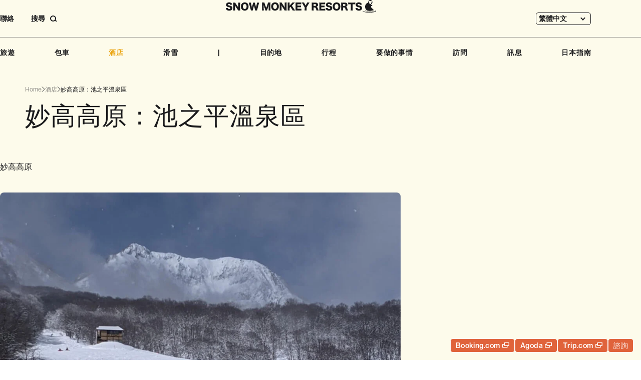

--- FILE ---
content_type: text/html; charset=UTF-8
request_url: https://www.snowmonkeyresorts.com/zh-hant/hotels/myoko-kogen-ikenotaira-onsen-area/
body_size: 20543
content:
<!DOCTYPE html>
<!--[if lt IE 9]><html
id=ie8 lang=zh-hant>
<![endif]-->
<!--[if gt IE 8]><!--><html
lang=zh-hant>
<!--<![endif]--><head
prefix="og: http://ogp.me/ns# fb: http://ogp.me/ns/fb#"><meta
charset="UTF-8"><meta
name="robots" content="index, follow"><meta
name="viewport" content="width=device-width, user-scalable=yes"><meta
name="format-detection" content="telephone=no"><title>妙高高原：池之平溫泉區 - SNOW MONKEY RESORTS</title><meta
property="og:url" content="http://www.snowmonkeyresorts.com/zh-hant/hotels/myoko-kogen-ikenotaira-onsen-area/"><meta
property="og:type" content="article"><meta
property="og:title" content="妙高高原：池之平溫泉區 - SNOW MONKEY RESORTS"><meta
property="og:image" content="https://www.snowmonkeyresorts.com/images/og.png"><meta
property="og:site_name" content="SNOW MONKEY RESORTS"><meta
name="twitter:card" content="summary_large_image"><link
rel=alternate type=application/rss+xml title=RSS href=https://www.snowmonkeyresorts.com/zh-hant/feed/ ><link
rel=profile href=http://gmpg.org/xfn/11><link
rel=pingback href=https://www.snowmonkeyresorts.com/xmlrpc.php><link
rel=icon type=image/png href=/favicon-96x96.png sizes=96x96><link
rel=icon type=image/svg+xml href=/favicon.svg><link
rel=apple-touch-icon sizes=180x180 href=/apple-touch-icon.png><link
rel=manifest href=/manifest.json>
<!--[if lt IE 9]> <script src=https://www.snowmonkeyresorts.com/wp-content/themes/smr/js/html5.js></script> <![endif]--><meta
name='robots' content='index, follow, max-image-preview:large, max-snippet:-1, max-video-preview:-1'><style>img:is([sizes="auto" i], [sizes^="auto," i]){contain-intrinsic-size:3000px 1500px}</style><link
rel=alternate hreflang=en href=https://www.snowmonkeyresorts.com/hotels/myoko-kogen-ikenotaira-onsen-area/ ><link
rel=alternate hreflang=zh-hant href=https://www.snowmonkeyresorts.com/zh-hant/hotels/myoko-kogen-ikenotaira-onsen-area/ ><link
rel=alternate hreflang=zh-hans href=https://www.snowmonkeyresorts.com/zh-hans/hotels/myoko-kogen-ikenotaira-onsen-area/ ><link
rel=alternate hreflang=th href=https://www.snowmonkeyresorts.com/th/hotels/myoko-kogen-ikenotaira-onsen-area/ ><link
rel=alternate hreflang=x-default href=https://www.snowmonkeyresorts.com/hotels/myoko-kogen-ikenotaira-onsen-area/ ><link
rel=canonical href=https://www.snowmonkeyresorts.com/zh-hant/hotels/myoko-kogen-ikenotaira-onsen-area/ > <script type=application/ld+json class=yoast-schema-graph>{"@context":"https://schema.org","@graph":[{"@type":"WebPage","@id":"https://www.snowmonkeyresorts.com/zh-hant/hotels/myoko-kogen-ikenotaira-onsen-area/","url":"https://www.snowmonkeyresorts.com/zh-hant/hotels/myoko-kogen-ikenotaira-onsen-area/","name":"妙高高原：池之平溫泉區 - SNOW MONKEY RESORTS","isPartOf":{"@id":"https://www.snowmonkeyresorts.com/#website"},"primaryImageOfPage":{"@id":"https://www.snowmonkeyresorts.com/zh-hant/hotels/myoko-kogen-ikenotaira-onsen-area/#primaryimage"},"image":{"@id":"https://www.snowmonkeyresorts.com/zh-hant/hotels/myoko-kogen-ikenotaira-onsen-area/#primaryimage"},"thumbnailUrl":"https://www.snowmonkeyresorts.com/wp-content/uploads/2020/10/Myoko-Ikenotaira-Onsen-Ski-Resort_210302_4-1.jpg","datePublished":"2017-07-17T05:47:00+00:00","dateModified":"2024-12-19T21:42:30+00:00","breadcrumb":{"@id":"https://www.snowmonkeyresorts.com/zh-hant/hotels/myoko-kogen-ikenotaira-onsen-area/#breadcrumb"},"inLanguage":"zh-TW","potentialAction":[{"@type":"ReadAction","target":["https://www.snowmonkeyresorts.com/zh-hant/hotels/myoko-kogen-ikenotaira-onsen-area/"]}]},{"@type":"ImageObject","inLanguage":"zh-TW","@id":"https://www.snowmonkeyresorts.com/zh-hant/hotels/myoko-kogen-ikenotaira-onsen-area/#primaryimage","url":"https://www.snowmonkeyresorts.com/wp-content/uploads/2020/10/Myoko-Ikenotaira-Onsen-Ski-Resort_210302_4-1.jpg","contentUrl":"https://www.snowmonkeyresorts.com/wp-content/uploads/2020/10/Myoko-Ikenotaira-Onsen-Ski-Resort_210302_4-1.jpg"},{"@type":"BreadcrumbList","@id":"https://www.snowmonkeyresorts.com/zh-hant/hotels/myoko-kogen-ikenotaira-onsen-area/#breadcrumb","itemListElement":[{"@type":"ListItem","position":1,"name":"ホーム","item":"https://www.snowmonkeyresorts.com/"},{"@type":"ListItem","position":2,"name":"Hotels","item":"https://www.snowmonkeyresorts.com/zh-hans/hotels-archive/"},{"@type":"ListItem","position":3,"name":"妙高高原：池之平溫泉區"}]},{"@type":"WebSite","@id":"https://www.snowmonkeyresorts.com/#website","url":"https://www.snowmonkeyresorts.com/","name":"SNOW MONKEY RESORTS","description":"Nagano, Japan","potentialAction":[{"@type":"SearchAction","target":{"@type":"EntryPoint","urlTemplate":"https://www.snowmonkeyresorts.com/?s={search_term_string}"},"query-input":{"@type":"PropertyValueSpecification","valueRequired":true,"valueName":"search_term_string"}}],"inLanguage":"zh-TW"}]}</script> <link
rel=dns-prefetch href=//js.hs-scripts.com><link
rel=dns-prefetch href=//maxcdn.bootstrapcdn.com><link
rel=stylesheet id=theme-stylesheet-css href='https://www.snowmonkeyresorts.com/wp-content/themes/smr/style.css?ver=1735288532' type=text/css media=all><link
rel=stylesheet id=font-awesome-css href='https://maxcdn.bootstrapcdn.com/font-awesome/4.6.2/css/font-awesome.min.css?ver=4.6.2' type=text/css media=all><link
rel=stylesheet id=slick-css href=https://www.snowmonkeyresorts.com/js/slick.css type=text/css media=all><link
rel=stylesheet id=wp-block-library-css href='https://www.snowmonkeyresorts.com/wp-includes/css/dist/block-library/style.min.css?ver=6.7.1' type=text/css media=all><style id=safe-svg-svg-icon-style-inline-css>.safe-svg-cover{text-align:center}.safe-svg-cover .safe-svg-inside{display:inline-block;max-width:100%}.safe-svg-cover
svg{height:100%;max-height:100%;max-width:100%;width:100%}</style><style id=classic-theme-styles-inline-css>/*! This file is auto-generated */
.wp-block-button__link{color:#fff;background-color:#32373c;border-radius:9999px;box-shadow:none;text-decoration:none;padding:calc(.667em + 2px) calc(1.333em + 2px);font-size:1.125em}.wp-block-file__button{background:#32373c;color:#fff;text-decoration:none}</style><style id=global-styles-inline-css>/*<![CDATA[*/:root{--wp--preset--aspect-ratio--square:1;--wp--preset--aspect-ratio--4-3:4/3;--wp--preset--aspect-ratio--3-4:3/4;--wp--preset--aspect-ratio--3-2:3/2;--wp--preset--aspect-ratio--2-3:2/3;--wp--preset--aspect-ratio--16-9:16/9;--wp--preset--aspect-ratio--9-16:9/16;--wp--preset--color--black:#000;--wp--preset--color--cyan-bluish-gray:#abb8c3;--wp--preset--color--white:#fff;--wp--preset--color--pale-pink:#f78da7;--wp--preset--color--vivid-red:#cf2e2e;--wp--preset--color--luminous-vivid-orange:#ff6900;--wp--preset--color--luminous-vivid-amber:#fcb900;--wp--preset--color--light-green-cyan:#7bdcb5;--wp--preset--color--vivid-green-cyan:#00d084;--wp--preset--color--pale-cyan-blue:#8ed1fc;--wp--preset--color--vivid-cyan-blue:#0693e3;--wp--preset--color--vivid-purple:#9b51e0;--wp--preset--gradient--vivid-cyan-blue-to-vivid-purple:linear-gradient(135deg,rgba(6,147,227,1) 0%,rgb(155,81,224) 100%);--wp--preset--gradient--light-green-cyan-to-vivid-green-cyan:linear-gradient(135deg,rgb(122,220,180) 0%,rgb(0,208,130) 100%);--wp--preset--gradient--luminous-vivid-amber-to-luminous-vivid-orange:linear-gradient(135deg,rgba(252,185,0,1) 0%,rgba(255,105,0,1) 100%);--wp--preset--gradient--luminous-vivid-orange-to-vivid-red:linear-gradient(135deg,rgba(255,105,0,1) 0%,rgb(207,46,46) 100%);--wp--preset--gradient--very-light-gray-to-cyan-bluish-gray:linear-gradient(135deg,rgb(238,238,238) 0%,rgb(169,184,195) 100%);--wp--preset--gradient--cool-to-warm-spectrum:linear-gradient(135deg,rgb(74,234,220) 0%,rgb(151,120,209) 20%,rgb(207,42,186) 40%,rgb(238,44,130) 60%,rgb(251,105,98) 80%,rgb(254,248,76) 100%);--wp--preset--gradient--blush-light-purple:linear-gradient(135deg,rgb(255,206,236) 0%,rgb(152,150,240) 100%);--wp--preset--gradient--blush-bordeaux:linear-gradient(135deg,rgb(254,205,165) 0%,rgb(254,45,45) 50%,rgb(107,0,62) 100%);--wp--preset--gradient--luminous-dusk:linear-gradient(135deg,rgb(255,203,112) 0%,rgb(199,81,192) 50%,rgb(65,88,208) 100%);--wp--preset--gradient--pale-ocean:linear-gradient(135deg,rgb(255,245,203) 0%,rgb(182,227,212) 50%,rgb(51,167,181) 100%);--wp--preset--gradient--electric-grass:linear-gradient(135deg,rgb(202,248,128) 0%,rgb(113,206,126) 100%);--wp--preset--gradient--midnight:linear-gradient(135deg,rgb(2,3,129) 0%,rgb(40,116,252) 100%);--wp--preset--font-size--small:13px;--wp--preset--font-size--medium:20px;--wp--preset--font-size--large:36px;--wp--preset--font-size--x-large:42px;--wp--preset--spacing--20:0.44rem;--wp--preset--spacing--30:0.67rem;--wp--preset--spacing--40:1rem;--wp--preset--spacing--50:1.5rem;--wp--preset--spacing--60:2.25rem;--wp--preset--spacing--70:3.38rem;--wp--preset--spacing--80:5.06rem;--wp--preset--shadow--natural:6px 6px 9px rgba(0, 0, 0, 0.2);--wp--preset--shadow--deep:12px 12px 50px rgba(0, 0, 0, 0.4);--wp--preset--shadow--sharp:6px 6px 0px rgba(0, 0, 0, 0.2);--wp--preset--shadow--outlined:6px 6px 0px -3px rgba(255, 255, 255, 1), 6px 6px rgba(0, 0, 0, 1);--wp--preset--shadow--crisp:6px 6px 0px rgba(0, 0, 0, 1)}:where(.is-layout-flex){gap:0.5em}:where(.is-layout-grid){gap:0.5em}body .is-layout-flex{display:flex}.is-layout-flex{flex-wrap:wrap;align-items:center}.is-layout-flex>:is(*,div){margin:0}body .is-layout-grid{display:grid}.is-layout-grid>:is(*,div){margin:0}:where(.wp-block-columns.is-layout-flex){gap:2em}:where(.wp-block-columns.is-layout-grid){gap:2em}:where(.wp-block-post-template.is-layout-flex){gap:1.25em}:where(.wp-block-post-template.is-layout-grid){gap:1.25em}.has-black-color{color:var(--wp--preset--color--black) !important}.has-cyan-bluish-gray-color{color:var(--wp--preset--color--cyan-bluish-gray) !important}.has-white-color{color:var(--wp--preset--color--white) !important}.has-pale-pink-color{color:var(--wp--preset--color--pale-pink) !important}.has-vivid-red-color{color:var(--wp--preset--color--vivid-red) !important}.has-luminous-vivid-orange-color{color:var(--wp--preset--color--luminous-vivid-orange) !important}.has-luminous-vivid-amber-color{color:var(--wp--preset--color--luminous-vivid-amber) !important}.has-light-green-cyan-color{color:var(--wp--preset--color--light-green-cyan) !important}.has-vivid-green-cyan-color{color:var(--wp--preset--color--vivid-green-cyan) !important}.has-pale-cyan-blue-color{color:var(--wp--preset--color--pale-cyan-blue) !important}.has-vivid-cyan-blue-color{color:var(--wp--preset--color--vivid-cyan-blue) !important}.has-vivid-purple-color{color:var(--wp--preset--color--vivid-purple) !important}.has-black-background-color{background-color:var(--wp--preset--color--black) !important}.has-cyan-bluish-gray-background-color{background-color:var(--wp--preset--color--cyan-bluish-gray) !important}.has-white-background-color{background-color:var(--wp--preset--color--white) !important}.has-pale-pink-background-color{background-color:var(--wp--preset--color--pale-pink) !important}.has-vivid-red-background-color{background-color:var(--wp--preset--color--vivid-red) !important}.has-luminous-vivid-orange-background-color{background-color:var(--wp--preset--color--luminous-vivid-orange) !important}.has-luminous-vivid-amber-background-color{background-color:var(--wp--preset--color--luminous-vivid-amber) !important}.has-light-green-cyan-background-color{background-color:var(--wp--preset--color--light-green-cyan) !important}.has-vivid-green-cyan-background-color{background-color:var(--wp--preset--color--vivid-green-cyan) !important}.has-pale-cyan-blue-background-color{background-color:var(--wp--preset--color--pale-cyan-blue) !important}.has-vivid-cyan-blue-background-color{background-color:var(--wp--preset--color--vivid-cyan-blue) !important}.has-vivid-purple-background-color{background-color:var(--wp--preset--color--vivid-purple) !important}.has-black-border-color{border-color:var(--wp--preset--color--black) !important}.has-cyan-bluish-gray-border-color{border-color:var(--wp--preset--color--cyan-bluish-gray) !important}.has-white-border-color{border-color:var(--wp--preset--color--white) !important}.has-pale-pink-border-color{border-color:var(--wp--preset--color--pale-pink) !important}.has-vivid-red-border-color{border-color:var(--wp--preset--color--vivid-red) !important}.has-luminous-vivid-orange-border-color{border-color:var(--wp--preset--color--luminous-vivid-orange) !important}.has-luminous-vivid-amber-border-color{border-color:var(--wp--preset--color--luminous-vivid-amber) !important}.has-light-green-cyan-border-color{border-color:var(--wp--preset--color--light-green-cyan) !important}.has-vivid-green-cyan-border-color{border-color:var(--wp--preset--color--vivid-green-cyan) !important}.has-pale-cyan-blue-border-color{border-color:var(--wp--preset--color--pale-cyan-blue) !important}.has-vivid-cyan-blue-border-color{border-color:var(--wp--preset--color--vivid-cyan-blue) !important}.has-vivid-purple-border-color{border-color:var(--wp--preset--color--vivid-purple) !important}.has-vivid-cyan-blue-to-vivid-purple-gradient-background{background:var(--wp--preset--gradient--vivid-cyan-blue-to-vivid-purple) !important}.has-light-green-cyan-to-vivid-green-cyan-gradient-background{background:var(--wp--preset--gradient--light-green-cyan-to-vivid-green-cyan) !important}.has-luminous-vivid-amber-to-luminous-vivid-orange-gradient-background{background:var(--wp--preset--gradient--luminous-vivid-amber-to-luminous-vivid-orange) !important}.has-luminous-vivid-orange-to-vivid-red-gradient-background{background:var(--wp--preset--gradient--luminous-vivid-orange-to-vivid-red) !important}.has-very-light-gray-to-cyan-bluish-gray-gradient-background{background:var(--wp--preset--gradient--very-light-gray-to-cyan-bluish-gray) !important}.has-cool-to-warm-spectrum-gradient-background{background:var(--wp--preset--gradient--cool-to-warm-spectrum) !important}.has-blush-light-purple-gradient-background{background:var(--wp--preset--gradient--blush-light-purple) !important}.has-blush-bordeaux-gradient-background{background:var(--wp--preset--gradient--blush-bordeaux) !important}.has-luminous-dusk-gradient-background{background:var(--wp--preset--gradient--luminous-dusk) !important}.has-pale-ocean-gradient-background{background:var(--wp--preset--gradient--pale-ocean) !important}.has-electric-grass-gradient-background{background:var(--wp--preset--gradient--electric-grass) !important}.has-midnight-gradient-background{background:var(--wp--preset--gradient--midnight) !important}.has-small-font-size{font-size:var(--wp--preset--font-size--small) !important}.has-medium-font-size{font-size:var(--wp--preset--font-size--medium) !important}.has-large-font-size{font-size:var(--wp--preset--font-size--large) !important}.has-x-large-font-size{font-size:var(--wp--preset--font-size--x-large) !important}:where(.wp-block-post-template.is-layout-flex){gap:1.25em}:where(.wp-block-post-template.is-layout-grid){gap:1.25em}:where(.wp-block-columns.is-layout-flex){gap:2em}:where(.wp-block-columns.is-layout-grid){gap:2em}:root :where(.wp-block-pullquote){font-size:1.5em;line-height:1.6}/*]]>*/</style><link
rel=stylesheet id=wpml-blocks-css href='https://www.snowmonkeyresorts.com/wp-content/plugins/sitepress-multilingual-cms/dist/css/blocks/styles.css?ver=4.6.15' type=text/css media=all><link
rel=stylesheet id=contact-form-7-css href='https://www.snowmonkeyresorts.com/wp-content/plugins/contact-form-7/includes/css/styles.css?ver=6.0.2' type=text/css media=all><link
rel=stylesheet id=fancybox-for-wp-css href='https://www.snowmonkeyresorts.com/wp-content/plugins/fancybox-for-wordpress/assets/css/fancybox.css?ver=1.3.4' type=text/css media=all><link
rel=stylesheet id=wpml-legacy-dropdown-0-css href='https://www.snowmonkeyresorts.com/wp-content/plugins/sitepress-multilingual-cms/templates/language-switchers/legacy-dropdown/style.min.css?ver=1' type=text/css media=all><link
rel=stylesheet id=search-filter-plugin-styles-css href='https://www.snowmonkeyresorts.com/wp-content/plugins/search-filter-pro/public/assets/css/search-filter.min.css?ver=2.5.20' type=text/css media=all><link
rel=stylesheet id=wp-pagenavi-css href='https://www.snowmonkeyresorts.com/wp-content/plugins/wp-pagenavi/pagenavi-css.css?ver=2.70' type=text/css media=all><link
rel=stylesheet id=tablepress-default-css href='https://www.snowmonkeyresorts.com/wp-content/plugins/tablepress/css/build/default.css?ver=3.0.1' type=text/css media=all><link
rel=stylesheet id=wp-color-picker-css href='https://www.snowmonkeyresorts.com/wp-admin/css/color-picker.min.css?ver=6.7.1' type=text/css media=all><link
rel=stylesheet id=bos-searchbox-css href='https://www.snowmonkeyresorts.com/wp-content/plugins/bookingcom-official-searchbox/assets/css/bos_searchbox.css?ver=6.7.1' type=text/css media=all><link
rel=stylesheet id=jquery-ui-css href='https://www.snowmonkeyresorts.com/wp-content/plugins/bookingcom-official-searchbox/assets/css/jquery-ui.css?ver=6.7.1' type=text/css media=all> <script src="https://www.snowmonkeyresorts.com/wp-includes/js/jquery/jquery.min.js?ver=3.7.1" id=jquery-core-js></script> <script src="https://www.snowmonkeyresorts.com/wp-includes/js/jquery/jquery-migrate.min.js?ver=3.4.1" id=jquery-migrate-js></script> <script src="https://www.snowmonkeyresorts.com/js/jquery.easing.1.3.js?ver=6.7.1" id=jquery-easing-js></script> <script src="https://www.snowmonkeyresorts.com/wp-includes/js/jquery/ui/core.min.js?ver=1.13.3" id=jquery-ui-core-js></script> <script src="https://www.snowmonkeyresorts.com/wp-includes/js/jquery/ui/tabs.min.js?ver=1.13.3" id=jquery-ui-tabs-js></script> <script src=https://www.snowmonkeyresorts.com/js/script.js id=MTL-script-js></script> <script src="https://www.snowmonkeyresorts.com/js/slick.js?ver=1.8.0" id=slick-js></script> <script src=https://www.snowmonkeyresorts.com/js/itemslider.js id=smr-itemslider-js></script> <script src=https://www.snowmonkeyresorts.com/js/content_menu.js id=smr-content-menu-js></script> <script src=https://www.snowmonkeyresorts.com/js/secmenu.js id=smr-section-menu-js></script> <script src="https://www.snowmonkeyresorts.com/wp-content/plugins/fancybox-for-wordpress/assets/js/purify.min.js?ver=1.3.4" id=purify-js></script> <script src="https://www.snowmonkeyresorts.com/wp-content/plugins/fancybox-for-wordpress/assets/js/jquery.fancybox.js?ver=1.3.4" id=fancybox-for-wp-js></script> <script src=https://www.snowmonkeyresorts.com/js/popupinline.js id=smr-popupinline-js></script> <script id=wpml-cookie-js-extra>var wpml_cookies={"wp-wpml_current_language":{"value":"zh-hant","expires":1,"path":"\/"}};var wpml_cookies={"wp-wpml_current_language":{"value":"zh-hant","expires":1,"path":"\/"}};</script> <script src="https://www.snowmonkeyresorts.com/wp-content/plugins/sitepress-multilingual-cms/res/js/cookies/language-cookie.js?ver=4.6.15" id=wpml-cookie-js defer=defer data-wp-strategy=defer></script> <script src="https://www.snowmonkeyresorts.com/wp-content/plugins/sitepress-multilingual-cms/templates/language-switchers/legacy-dropdown/script.min.js?ver=1" id=wpml-legacy-dropdown-0-js></script> <script id=search-filter-plugin-build-js-extra>var SF_LDATA={"ajax_url":"https:\/\/www.snowmonkeyresorts.com\/wp-admin\/admin-ajax.php","home_url":"https:\/\/www.snowmonkeyresorts.com\/zh-hant\/","extensions":[]};</script> <script src="https://www.snowmonkeyresorts.com/wp-content/plugins/search-filter-pro/public/assets/js/search-filter-build.min.js?ver=2.5.20" id=search-filter-plugin-build-js></script> <script src="https://www.snowmonkeyresorts.com/wp-content/plugins/search-filter-pro/public/assets/js/chosen.jquery.min.js?ver=2.5.20" id=search-filter-plugin-chosen-js></script> <link
rel=https://api.w.org/ href=https://www.snowmonkeyresorts.com/zh-hant/wp-json/ ><link
rel=alternate title=JSON type=application/json href=https://www.snowmonkeyresorts.com/zh-hant/wp-json/wp/v2/hotels/58918><link
rel=EditURI type=application/rsd+xml title=RSD href=https://www.snowmonkeyresorts.com/xmlrpc.php?rsd><link
rel=shortlink href='https://www.snowmonkeyresorts.com/zh-hant/?p=58918'><link
rel=alternate title="oEmbed (JSON)" type=application/json+oembed href="https://www.snowmonkeyresorts.com/zh-hant/wp-json/oembed/1.0/embed?url=https%3A%2F%2Fwww.snowmonkeyresorts.com%2Fzh-hant%2Fhotels%2Fmyoko-kogen-ikenotaira-onsen-area%2F"><link
rel=alternate title="oEmbed (XML)" type=text/xml+oembed href="https://www.snowmonkeyresorts.com/zh-hant/wp-json/oembed/1.0/embed?url=https%3A%2F%2Fwww.snowmonkeyresorts.com%2Fzh-hant%2Fhotels%2Fmyoko-kogen-ikenotaira-onsen-area%2F&#038;format=xml"><meta
name="generator" content="WPML ver:4.6.15 stt:59,61,1,52;"> <script language=JavaScript>jQuery(document).ready(function(){jQuery('a[href^=http]').not('[href*="'+location.hostname+'"]').attr('target','_blank');})</script> <style>/*<![CDATA[*/.fancybox-slide--image .fancybox-content{background-color:#FFF}div.fancybox-caption{display:none !important}img.fancybox-image{border-width:10px;border-color:#FFF;border-style:solid}div.fancybox-bg{background-color:rgba(102,102,102,0.3);opacity:1 !important}div.fancybox-content{border-color:#FFF}div#fancybox-title{background-color:#FFF}div.fancybox-content{background-color:#FFF}div#fancybox-title-inside{color:#333}div.fancybox-caption p.caption-title{display:inline-block}div.fancybox-caption p.caption-title{font-size:14px}div.fancybox-caption p.caption-title{color:#333}div.fancybox-caption{color:#333}div.fancybox-caption p.caption-title{background:#fff;width:auto;padding:10px
30px}div.fancybox-content p.caption-title{color:#333;margin:0;padding:5px
0}/*]]>*/</style><script>jQuery(function(){var mobileOnly=false;if(mobileOnly){return;}
jQuery.fn.getTitle=function(){var arr=jQuery("a[data-fancybox]");jQuery.each(arr,function(){var title=jQuery(this).children("img").attr("title");var caption=jQuery(this).next("figcaption").html();if(caption&&title){jQuery(this).attr("title",title+" "+caption)}else if(title){jQuery(this).attr("title",title);}else if(caption){jQuery(this).attr("title",caption);}});}
var thumbnails=jQuery("a:has(img)").not(".nolightbox").not('.envira-gallery-link').not('.ngg-simplelightbox').filter(function(){return/\.(jpe?g|png|gif|mp4|webp|bmp)(\?[^/]*)*$/i.test(jQuery(this).attr('href'))});var iframeLinks=jQuery('.fancyboxforwp').filter(function(){return!/\.(jpe?g|png|gif|mp4|webp|bmp|pdf)(\?[^/]*)*$/i.test(jQuery(this).attr('href'))}).filter(function(){return!/vimeo|youtube/i.test(jQuery(this).attr('href'))});iframeLinks.attr({"data-type":"iframe"}).getTitle();thumbnails.addClass("fancyboxforwp").attr("data-fancybox","gallery").getTitle();iframeLinks.attr({"data-fancybox":"gallery"}).getTitle();jQuery("a.fancyboxforwp").fancyboxforwp({loop:false,smallBtn:false,zoomOpacity:"auto",animationEffect:"fade",animationDuration:500,transitionEffect:"fade",transitionDuration:"300",overlayShow:true,overlayOpacity:"0.3",titleShow:true,titlePosition:"inside",keyboard:true,showCloseButton:false,arrows:true,clickContent:false,clickSlide:"close",mobile:{clickContent:function(current,event){return current.type==="image"?"toggleControls":false;},clickSlide:function(current,event){return current.type==="image"?"close":"close";},},wheel:false,toolbar:true,preventCaptionOverlap:true,onInit:function(){},onDeactivate:function(){},beforeClose:function(){},afterShow:function(instance){jQuery(".fancybox-image").on("click",function(){(instance.isScaledDown())?instance.scaleToActual():instance.scaleToFit()})},afterClose:function(){},caption:function(instance,item){var title="";if("undefined"!=typeof jQuery(this).context){var title=jQuery(this).context.title;}else{var title=("undefined"!=typeof jQuery(this).attr("title"))?jQuery(this).attr("title"):false;}var caption=jQuery(this).data('caption')||'';if(item.type==='image'&&title.length){caption=(caption.length?caption+'<br />':'')+'<p class=caption-title>'+title+'</p>';}return caption;},afterLoad:function(instance,current){current.$content.append('<div class=\"fancybox-custom-caption inside-caption\" style=\" position: absolute;left:0;right:0;color:#000;margin:0 auto;bottom:0;text-align:center;background-color:#FFFFFF \">'+current.opts.caption+'</div>');},});})</script>  <script async src="https://www.googletagmanager.com/gtag/js?id=G-G4WB428T1X"></script> <script>window.dataLayer=window.dataLayer||[];function gtag(){dataLayer.push(arguments);}
gtag('js',new Date());gtag('config','G-G4WB428T1X');</script>  <script class=hsq-set-content-id data-content-id=blog-post>var _hsq=_hsq||[];_hsq.push(["setContentType","blog-post"]);</script> <style>.logged-in .broken_link, .logged-in
a.broken_link{text-decoration:line-through}</style><style>.onlyloggedin{display:none}</style><script>(function(d){var config={kitId:'ayc8sqs',scriptTimeout:3000,async:true},h=d.documentElement,t=setTimeout(function(){h.className=h.className.replace(/\bwf-loading\b/g,"")+" wf-inactive";},config.scriptTimeout),tk=d.createElement("script"),f=false,s=d.getElementsByTagName("script")[0],a;h.className+=" wf-loading";tk.src='https://use.typekit.net/'+config.kitId+'.js';tk.async=true;tk.onload=tk.onreadystatechange=function(){a=this.readyState;if(f||a&&a!="complete"&&a!="loaded")return;f=true;clearTimeout(t);try{Typekit.load(config)}catch(e){}};s.parentNode.insertBefore(tk,s)})(document);</script> </head><body
class="hotels-template-default single single-hotels postid-58918 single-hotels-simple singular" id=my-hotels><div
id=page class=hfeed><header
id=branding><div
id=masthead><div
id=headmenu class=strong role=navigation><div
class="sponly imgonly" id=menu_open_btn><a
href=javascript:;><img
class=icon src=https://www.snowmonkeyresorts.com/images/sp/btn_menu_open.svg alt=菜單 loading=lazy decoding=async></a></div><ul
class="extra_menu pconly">
<li
class=contact><a
href=https://www.snowmonkeyresorts.com/zh-hant/contact/ >聯絡 </a></li>
<li
class=search><a
href=javascript:;><span
class=label>搜尋</span><span
class="button imgonly"><svg
width=14 height=13 viewBox="0 0 14 13" fill=none xmlns=http://www.w3.org/2000/svg><circle
cx=6 cy=6 r=5 stroke=currentColor stroke-width=2 /><path
d="M13 12L10 9" stroke=currentColor stroke-width=2 /></svg></span></a></li></ul><div
id=headlangbar><div
class="wpml-ls-statics-shortcode_actions wpml-ls wpml-ls-legacy-dropdown js-wpml-ls-legacy-dropdown"><ul><li
tabindex=0 class="wpml-ls-slot-shortcode_actions wpml-ls-item wpml-ls-item-zh-hant wpml-ls-current-language wpml-ls-item-legacy-dropdown">
<a
href=# class="js-wpml-ls-item-toggle wpml-ls-item-toggle">
<span
class=wpml-ls-native>繁體中文</span></a><ul
class=wpml-ls-sub-menu>
<li
class="wpml-ls-slot-shortcode_actions wpml-ls-item wpml-ls-item-en wpml-ls-first-item">
<a
href=https://www.snowmonkeyresorts.com/hotels/myoko-kogen-ikenotaira-onsen-area/ class=wpml-ls-link>
<span
class=wpml-ls-native lang=en>ENGLISH</span></a>
</li>
<li
class="wpml-ls-slot-shortcode_actions wpml-ls-item wpml-ls-item-zh-hans">
<a
href=https://www.snowmonkeyresorts.com/zh-hans/hotels/myoko-kogen-ikenotaira-onsen-area/ class=wpml-ls-link>
<span
class=wpml-ls-native lang=zh-hans>简体中文</span></a>
</li>
<li
class="wpml-ls-slot-shortcode_actions wpml-ls-item wpml-ls-item-th wpml-ls-last-item">
<a
href=https://www.snowmonkeyresorts.com/th/hotels/myoko-kogen-ikenotaira-onsen-area/ class=wpml-ls-link>
<span
class=wpml-ls-native lang=th>ไทย</span></a>
</li></ul></li></ul></div></div><div
id=headlogo class=imgonly><a
href=https://www.snowmonkeyresorts.com/zh-hant/ >
<img
src=https://www.snowmonkeyresorts.com/images/header_logo.svg alt="Snow Monkey Resorts" loading=lazy decoding=async>		</a></div><div
id=gnavi><div
class="search sponly"><form
action=https://www.snowmonkeyresorts.com/zh-hant/ method=get><input
type=text name=s value placeholder=輸入文字><button
type=submit><img
src=https://www.snowmonkeyresorts.com/images/icon_search.svg alt=搜尋 loading=lazy decoding=async></button></form></div><ul>
<li><a
href=https://www.snowmonkeyresorts.com/zh-hant/tours/ >旅遊</a></li>
<li><a
href=https://www.snowmonkeyresorts.com/zh-hant/charters/ >包車</a></li>
<li><a
class=current href=https://www.snowmonkeyresorts.com/zh-hant/hotels/ >酒店</a></li>
<li><a
href=https://www.snowmonkeyresorts.com/zh-hant/ski/ >滑雪</a></li>		<li
class=spacer>|</li>
<li><a
href=https://www.snowmonkeyresorts.com/zh-hant/destinations/ >目的地</a></li>
<li><a
href=https://www.snowmonkeyresorts.com/zh-hant/itineraries/ >行程</a></li>		<li
class="haschildren thingstodo"><div
class=parent>要做的事情</div><ul
class=submenu>
<li><a
href=https://www.snowmonkeyresorts.com/zh-hant/activities/ ><img
src=https://www.snowmonkeyresorts.com/images/gnavi_activities.jpg alt loading=lazy decoding=async><span
class=text>活動</span>	</a></li>
<li><a
href=https://www.snowmonkeyresorts.com/zh-hant/events/ ><img
src=https://www.snowmonkeyresorts.com/images/gnavi_events.jpg alt loading=lazy decoding=async><span
class=text>事件</span>	</a></li>
<li><a
href=https://www.snowmonkeyresorts.com/zh-hant/eats/ ><img
src=https://www.snowmonkeyresorts.com/images/gnavi_eat.jpg alt loading=lazy decoding=async><span
class=text>吃</span>	</a></li>	<li><a
href=https://www.snowmonkeyresorts.com/zh-hant/cherry-blossoms-in-japan/ ><img
src=https://www.snowmonkeyresorts.com/images/gnavi_blossoms.jpg alt loading=lazy decoding=async><span
class=text>花開</span>	</a></li>
<li><a
href=https://www.snowmonkeyresorts.com/zh-hant/autumn-leaves-in-japan/ ><img
src=https://www.snowmonkeyresorts.com/images/gnavi_autumnleaves.jpg alt loading=lazy decoding=async><span
class=text>秋葉</span>	</a></li>
<li><a
href=https://www.snowmonkeyresorts.com/zh-hant/onsen-hot-springs-japan/ ><img
src=https://www.snowmonkeyresorts.com/images/gnavi_onsen.jpg alt loading=lazy decoding=async><span
class=text>溫泉</span>	</a></li>
<li><a
href=https://www.snowmonkeyresorts.com/zh-hant/japan-adventure-travel/ ><img
src=https://www.snowmonkeyresorts.com/images/gnavi_adventure.jpg alt loading=lazy decoding=async><span
class=text>冒險</span>	</a></li>
<li><a
href=https://www.snowmonkeyresorts.com/zh-hant/trails-in-japan/ ><img
src=https://www.snowmonkeyresorts.com/images/gnavi_trails.jpg alt loading=lazy decoding=async><span
class=text>步道</span>	</a></li>
<li><a
href=https://www.snowmonkeyresorts.com/zh-hant/japan-sake-wine/ ><img
src=https://www.snowmonkeyresorts.com/images/gnavi_sakewine.jpg alt loading=lazy decoding=async><span
class=text>清酒和紅酒</span>	</a></li>
<li><a
href=https://www.snowmonkeyresorts.com/zh-hant/art-space-japan/ ><img
src=https://www.snowmonkeyresorts.com/images/gnavi_arts.jpg alt loading=lazy decoding=async><span
class=text>藝術</span>	</a></li></ul>
</li>
<li><a
href=https://www.snowmonkeyresorts.com/zh-hant/access/ >訪問</a></li>
<li><a
href=https://www.snowmonkeyresorts.com/zh-hant/news/ >訊息</a></li>
<li
class="haschildren pclast japanguide"><div
class=parent>日本指南</div><ul
class=submenu>		<li><a
href=https://www.snowmonkeyresorts.com/zh-hant/travel-in-japan/ ><img
src=https://www.snowmonkeyresorts.com/images/gnavi_travelinjapan.jpg alt loading=lazy decoding=async><span
class=text>日本旅遊</span></a></li>		<li><a
href=https://www.snowmonkeyresorts.com/zh-hant/lifestyle-in-japan/ ><img
src=https://www.snowmonkeyresorts.com/images/gnavi_lifestyle.jpg alt loading=lazy decoding=async><span
class=text>日本的生活方式</span></a></li></ul>
</li>
<li
class="contact sponly"><a
href=https://www.snowmonkeyresorts.com/zh-hant/contact/ >聯絡 </a></li></ul></div></div></div><div
class="search_panel pconly"><button
type=button class=btn_close><svg
width=32 height=32 viewBox="0 0 32 32" fill=none xmlns=http://www.w3.org/2000/svg><path
d="M1 31L31 1" stroke=currentColor stroke-width=2 /><path
d="M1 1L31 31" stroke=currentColor stroke-width=2 /></svg></button><form
action=https://www.snowmonkeyresorts.com/zh-hant/ method=get><input
type=search name=s value placeholder=輸入文字><button
type=submit><svg
width=14 height=13 viewBox="0 0 14 13" fill=none xmlns=http://www.w3.org/2000/svg><circle
cx=6 cy=6 r=5 stroke=currentColor stroke-width=2 /><path
d="M13 12L10 9" stroke=currentColor stroke-width=2 /></svg></button></form></div></header><div
id=main><div
id=breadcrumbs><span
property=itemListElement typeof=ListItem><a
property=item typeof=WebPage title="Go to SNOW MONKEY RESORTS." href=https://www.snowmonkeyresorts.com/zh-hant/ class=home ><span
property=name>Home</span></a><meta
property="position" content="1"></span><img
src=https://www.snowmonkeyresorts.com/wp-content/uploads/2025/05/arrow_bread.svg alt=" "><span
property=itemListElement typeof=ListItem><a
property=item typeof=WebPage title="Go to 酒店." href=https://www.snowmonkeyresorts.com/zh-hant/hotels/ class="archive post-hotels-archive" ><span
property=name>酒店</span></a><meta
property="position" content="2"></span><img
src=https://www.snowmonkeyresorts.com/wp-content/uploads/2025/05/arrow_bread.svg alt=" "><span
property=itemListElement typeof=ListItem><span
property=name class="post post-hotels current-item">妙高高原：池之平溫泉區</span><meta
property="url" content="https://www.snowmonkeyresorts.com/zh-hant/hotels/myoko-kogen-ikenotaira-onsen-area/"><meta
property="position" content="3"></span></div><div
id=mainwall><header
class=entry-header><h1 class="entry-title">妙高高原：池之平溫泉區</h1></header><div
class=detail_table><p
class=catchcopy> 	<span
class=destination>妙高高原</span></p><div
class=review></div></div><section
class=section_menu_wrapper><div
class=section_menu><div
class=wall><h3>內容:</h3><ul>
<li><a
class=current href=#page>頂部</a></li>
<li><a
href=#highlights>亮點</a></li>
<li><a
href=#review>評論</a></li>		<li><a
href=#description>描述</a></li>
<li><a
href=#itinerary>行程</a></li>
<li><a
href=#tourmeetup>聚會點</a></li>
<li><a
href=#notes>備註</a></li>
<li><a
href=#introduction>介紹</a></li>
<li><a
href=#access>訪問</a></li>
<li><a
href=#hotel_information>信息</a></li>
<li><a
href=#faq>常問問題</a></li></ul></div></div></section><div
id=primary><div
id=content role=main><article
id=post-58918 class="post-58918 hotels type-hotels status-publish hentry destination-myoko-kogen smr_theme-onsen smr_theme-snow-activities smr_theme-ski-snowboard"><div
class=entry-content><section
class=hotel_simple><div
class="mainpic-only imgonly"><div
class="mainpic imgonly"><div
class=img_wrapper>
<img
src=https://www.snowmonkeyresorts.com/wp-content/uploads/2020/10/Myoko-Ikenotaira-Onsen-Ski-Resort_210302_0-1024x768.jpg decoding=async loading=lazy alt></div></div></div></section><p>作為構成妙高高原的五個滑雪場之一，<a
href=#Header12>池之平溫泉滑雪場</a>以其出色的粉雪和樹狀跑道而聞名。該度假村最受當地人歡迎，除了周末之外，通常比較安靜，這意味著當周中雪況良好時，你可以在池之平享受一些真正的史詩般的日子。度假村周圍的住宿選擇數量有限，大多限於家庭經營的旅館和 "民宿"（基本的傳統旅館）。最近開業的妙高青檸度假村是一個值得歡迎的地方，它在度假村的門口提供高端的西式住宿。如果你在池之平找不到你想要的東西，<a
href=https://www.snowmonkeyresorts.com/zh-hant/hotels/myoko-kogen-area/ >可以考慮住在赤倉溫泉</a>，在那裡你可以找到該地區最大範圍的住宿，離池之平只有很短的車程。</p>&#13;
&#13;<figure
class="wp-block-image size-large"><img
decoding=async src=https://www.snowmonkeyresorts.com/wp-content/uploads/2020/10/Myoko-Ikenotaira-Onsen-Ski-Resort_210302_4-1.jpg alt=myoko-ikenotaira class=wp-image-49007></figure>&#13;<ins
class=bookingaff data-aid=2178621 data-target_aid=2178621 data-prod=map data-width=100% data-height=590 data-lang=ualng data-dest_id=0 data-dest_type=landmark data-latitude=36.8725467 data-longitude=138.171897 data-landmark_name="Ikenotaira Ski Resort and Hot Spring Area" data-mwhsb=0 data-address="Ikenotaira Ski Resort and Hot Spring Area, Ikenotaira, Myoko, Niigata, Japan">
<a
href="//www.booking.com?aid=2178621">Booking.com</a>
</ins> <script>(function(d,sc,u){var s=d.createElement(sc),p=d.getElementsByTagName(sc)[0];s.type='text/javascript';s.async=true;s.src=u+'?v='+(+new Date());p.parentNode.insertBefore(s,p);})(document,'script','//aff.bstatic.com/static/affiliate_base/js/flexiproduct.js');</script> &#13;<figure
class="wp-block-image size-large"><a
href=https://www.snowmonkeyresorts.com/zh-hant/japan-ski-resorts/ ><img
decoding=async src=https://www.snowmonkeyresorts.com/wp-content/uploads/2021/04/Screen-Shot-2021-04-16-at-10.39.13.png alt=japan-ski-resorts-banner class=wp-image-52095></a></figure>&#13;<div
class="gmap simple"><iframe
src="https://www.google.com/maps/embed?pb=!1m14!1m8!1m3!1d12766.975887961073!2d138.171897!3d36.8725467!3m2!1i1024!2i768!4f13.1!3m3!1m2!1s0x0%3A0xf3e42feda6ae21fa!2sIkenotaira%20Ski%20Resort%20and%20Hot%20Spring%20Area!5e0!3m2!1sen!2sjp!4v1626845733985!5m2!1sen!2sjp" width=100% height=450 style=border:0; allowfullscreen loading=lazy></iframe></div></div><footer
class=entry-meta></footer></article></div></div><div
id=secondary class=widget-area role=complementary><div
class=inner><div
class=nav_lobby>
<a
href=https://www.snowmonkeyresorts.com/zh-hant/hotels/ ><div
class="photo imgonly"><img
src=https://www.snowmonkeyresorts.com/wp-content/uploads/2024/11/mv_hotels-420x280.webp alt loading=lazy decoding=async></div><div
class=title_descr><div
class=arrow><svg
width=16 height=10 viewBox="0 0 16 10" fill=none xmlns=http://www.w3.org/2000/svg><path
d="M1 9L8 2L15 9" stroke=currentColor stroke-width=2.5></path></svg></div><div
class=title>酒店</div><div
class=descr>前往首頁</div></div>
</a></div><div
class="widget widget_services"><div
class=services_search_complex><ul
class="tab_menu kabel">
<li><a
href=#tours_search_form>旅遊</a></li>
<li><a
href=#charters_search_form>包車</a></li>
<li><a
href=#hotels_search_form>飯店</a></li>
<li><a
href=#ski_search_form>滑雪優惠</a></li></ul><div
class=tab_panel id=tours_search_form><form
data-sf-form-id=212402 data-is-rtl=0 data-maintain-state data-results-url=https://www.snowmonkeyresorts.com/zh-hant/tours/ data-ajax-url='https://www.snowmonkeyresorts.com/zh-hant/?sfid=212402&amp;sf_action=get_data&amp;sf_data=all' data-ajax-form-url='https://www.snowmonkeyresorts.com/zh-hant/?sfid=212402&amp;sf_action=get_data&amp;sf_data=form' data-display-result-method=shortcode data-use-history-api=1 data-template-loaded=0 data-lang-code=zh-hant data-ajax=1 data-ajax-data-type=json data-ajax-links-selector='.pagination a' data-ajax-target=#search-filter-results-212402 data-ajax-pagination-type=normal data-update-ajax-url=1 data-only-results-ajax=1 data-scroll-to-pos=results data-scroll-on-action=pagination data-init-paged=1 data-auto-update=0 data-auto-count=1 action=https://www.snowmonkeyresorts.com/zh-hant/tours/ method=post class=searchandfilter id=search-filter-form-212402 autocomplete=off data-instance-count=1><ul><li
class=sf-field-reset data-sf-field-name=reset data-sf-field-type=reset data-sf-field-input-type=button><input
type=submit class=search-filter-reset name=_sf_reset value=重置 data-search-form-id=212402 data-sf-submit-form=always></li><li
class=sf-field-submit data-sf-field-name=submit data-sf-field-type=submit data-sf-field-input-type><input
type=submit name=_sf_submit value=搜索></li><li
class=sf-field-taxonomy-tour-category data-sf-field-name=_sft_tour-category data-sf-field-type=taxonomy data-sf-field-input-type=select><h4>類別</h4>		<label>
<select
name=_sft_tour-category[] class=sf-input-select title><option
class="sf-level-0 sf-item-0 sf-option-active" selected=selected data-sf-count=0 data-sf-depth=0 value>全部</option><option
class="sf-level-0 sf-item-327" data-sf-count=121 data-sf-depth=0 value=1day>一日遊&nbsp;&nbsp;(121)</option><option
class="sf-level-0 sf-item-334" data-sf-count=32 data-sf-depth=0 value=private>私人旅遊&nbsp;&nbsp;(32)</option><option
class="sf-level-0 sf-item-338" data-sf-count=7 data-sf-depth=0 value=event>活動參觀&nbsp;&nbsp;(7)</option><option
class="sf-level-0 sf-item-331" data-sf-count=10 data-sf-depth=0 value=multi-day>多日遊&nbsp;&nbsp;(10)</option>
</select></label>		</li><li
class=sf-field-taxonomy-spot data-sf-field-name=_sft_spot data-sf-field-type=taxonomy data-sf-field-input-type=select><h4>景點</h4>		<label>
<select
name=_sft_spot[] class=sf-input-select title><option
class="sf-level-0 sf-item-0 sf-option-active" selected=selected data-sf-count=0 data-sf-depth=0 value>全部</option><option
class="sf-level-0 sf-item-574" data-sf-count=44 data-sf-depth=0 value=nagano>長野&nbsp;&nbsp;(44)</option><option
class="sf-level-0 sf-item-571" data-sf-count=21 data-sf-depth=0 value=snow-monkey>雪猴&nbsp;&nbsp;(21)</option><option
class="sf-level-0 sf-item-561" data-sf-count=19 data-sf-depth=0 value=tokyo>東京&nbsp;&nbsp;(19)</option><option
class="sf-level-0 sf-item-583" data-sf-count=20 data-sf-depth=0 value=takayama>高山&nbsp;&nbsp;(20)</option><option
class="sf-level-0 sf-item-581" data-sf-count=20 data-sf-depth=0 value=kanazawa>金澤&nbsp;&nbsp;(20)</option><option
class="sf-level-0 sf-item-590" data-sf-count=22 data-sf-depth=0 value=nagoya>名古屋&nbsp;&nbsp;(22)</option><option
class="sf-level-0 sf-item-577" data-sf-count=14 data-sf-depth=0 value=matsumoto>松本&nbsp;&nbsp;(14)</option><option
class="sf-level-0 sf-item-578" data-sf-count=9 data-sf-depth=0 value=kiso-valley>木曾谷&nbsp;&nbsp;(9)</option><option
class="sf-level-0 sf-item-601" data-sf-count=9 data-sf-depth=0 value=hiroshima>廣島&nbsp;&nbsp;(9)</option><option
class="sf-level-0 sf-item-584" data-sf-count=7 data-sf-depth=0 value=kamikochi>上高地&nbsp;&nbsp;(7)</option><option
class="sf-level-0 sf-item-582" data-sf-count=10 data-sf-depth=0 value=shirakawa-go>白川鄉&nbsp;&nbsp;(10)</option><option
class="sf-level-0 sf-item-575" data-sf-count=5 data-sf-depth=0 value=hakuba>白馬&nbsp;&nbsp;(5)</option><option
class="sf-level-0 sf-item-603" data-sf-count=11 data-sf-depth=0 value=sapporo>札幌&nbsp;&nbsp;(11)</option><option
class="sf-level-0 sf-item-570" data-sf-count=7 data-sf-depth=0 value=shiga-kogen>志賀高原&nbsp;&nbsp;(7)</option><option
class="sf-level-0 sf-item-595" data-sf-count=8 data-sf-depth=0 value=kyoto>京都&nbsp;&nbsp;(8)</option><option
class="sf-level-0 sf-item-596" data-sf-count=2 data-sf-depth=0 value=osaka>大阪&nbsp;&nbsp;(2)</option><option
class="sf-level-0 sf-item-576" data-sf-count=3 data-sf-depth=0 value=alpine-route>阿爾卑斯山脈路線&nbsp;&nbsp;(3)</option><option
class="sf-level-0 sf-item-567" data-sf-count=3 data-sf-depth=0 value=karuizawa>輕井澤&nbsp;&nbsp;(3)</option><option
class="sf-level-0 sf-item-1379" data-sf-count=3 data-sf-depth=0 value=shinhotaka>新穗高&nbsp;&nbsp;(3)</option><option
class="sf-level-0 sf-item-563" data-sf-count=3 data-sf-depth=0 value=hakone>箱根&nbsp;&nbsp;(3)</option><option
class="sf-level-0 sf-item-572" data-sf-count=3 data-sf-depth=0 value=nozawa-onsen>野澤溫泉&nbsp;&nbsp;(3)</option><option
class="sf-level-0 sf-item-599" data-sf-count=2 data-sf-depth=0 value=kobe>神戶&nbsp;&nbsp;(2)</option><option
class="sf-level-0 sf-item-566" data-sf-count=2 data-sf-depth=0 value=mt-fuji>富士山&nbsp;&nbsp;(2)</option><option
class="sf-level-0 sf-item-580" data-sf-count=5 data-sf-depth=0 value=toyama>富山&nbsp;&nbsp;(5)</option><option
class="sf-level-0 sf-item-573" data-sf-count=3 data-sf-depth=0 value=togakushi>戶隱&nbsp;&nbsp;(3)</option><option
class="sf-level-0 sf-item-579" data-sf-count=1 data-sf-depth=0 value=kurobe-gorge>黑部峽谷&nbsp;&nbsp;(1)</option><option
class="sf-level-0 sf-item-569" data-sf-count=1 data-sf-depth=0 value=kusatsu>草津&nbsp;&nbsp;(1)</option><option
class="sf-level-0 sf-item-586" data-sf-count=2 data-sf-depth=0 value=gujo>郡上&nbsp;&nbsp;(2)</option><option
class="sf-level-0 sf-item-562" data-sf-count=1 data-sf-depth=0 value=kamakura>鎌倉&nbsp;&nbsp;(1)</option><option
class="sf-level-0 sf-item-604" data-sf-count=3 data-sf-depth=0 value=myoko>妙高&nbsp;&nbsp;(3)</option><option
class="sf-level-0 sf-item-594" data-sf-count=1 data-sf-depth=0 value=ise>伊勢&nbsp;&nbsp;(1)</option><option
class="sf-level-0 sf-item-597" data-sf-count=2 data-sf-depth=0 value=nara>奈良&nbsp;&nbsp;(2)</option><option
class="sf-level-0 sf-item-589" data-sf-count=1 data-sf-depth=0 value=inuyama>犬山&nbsp;&nbsp;(1)</option><option
class="sf-level-0 sf-item-591" data-sf-count=1 data-sf-depth=0 value=hikone>彥根&nbsp;&nbsp;(1)</option><option
class="sf-level-0 sf-item-587" data-sf-count=2 data-sf-depth=0 value=fukui>福井&nbsp;&nbsp;(2)</option><option
class="sf-level-0 sf-item-592" data-sf-count=1 data-sf-depth=0 value=omi>近江&nbsp;&nbsp;(1)</option><option
class="sf-level-0 sf-item-565" data-sf-count=1 data-sf-depth=0 value=nikko>日光&nbsp;&nbsp;(1)</option><option
class="sf-level-0 sf-item-564" data-sf-count=1 data-sf-depth=0 value=kawagoe>川越&nbsp;&nbsp;(1)</option><option
class="sf-level-0 sf-item-600" data-sf-count=1 data-sf-depth=0 value=himeji>姬路&nbsp;&nbsp;(1)</option><option
class="sf-level-0 sf-item-602" data-sf-count=1 data-sf-depth=0 value=otaru>小樽&nbsp;&nbsp;(1)</option><option
class="sf-level-0 sf-item-568" data-sf-count=1 data-sf-depth=0 value=ashikaga>足利&nbsp;&nbsp;(1)</option><option
class="sf-level-0 sf-item-1503" data-sf-count=2 data-sf-depth=0 value=madarao>斑尾&nbsp;&nbsp;(2)</option><option
class="sf-level-0 sf-item-1505" data-sf-count=1 data-sf-depth=0 value=norikura>乘鞍&nbsp;&nbsp;(1)</option><option
class="sf-level-0 sf-item-1571" data-sf-count=1 data-sf-depth=0 value=okayama>岡山&nbsp;&nbsp;(1)</option>
</select></label>		</li><li
class=sf-field-taxonomy-start data-sf-field-name=_sft_start data-sf-field-type=taxonomy data-sf-field-input-type=select><h4>從哪裡出發</h4>		<label>
<select
name=_sft_start[] class=sf-input-select title><option
class="sf-level-0 sf-item-0 sf-option-active" selected=selected data-sf-count=0 data-sf-depth=0 value>全部</option><option
class="sf-level-0 sf-item-241" data-sf-count=37 data-sf-depth=0 value=nagano-city>長野市&nbsp;&nbsp;(37)</option><option
class="sf-level-0 sf-item-835" data-sf-count=18 data-sf-depth=0 value=tokyo>東京&nbsp;&nbsp;(18)</option><option
class="sf-level-0 sf-item-827" data-sf-count=23 data-sf-depth=0 value=nagoya>名古屋&nbsp;&nbsp;(23)</option><option
class="sf-level-0 sf-item-820" data-sf-count=18 data-sf-depth=0 value=kanazawa>金澤&nbsp;&nbsp;(18)</option><option
class="sf-level-0 sf-item-834" data-sf-count=15 data-sf-depth=0 value=takayama>高山&nbsp;&nbsp;(15)</option><option
class="sf-level-0 sf-item-817" data-sf-count=7 data-sf-depth=0 value=hakuba>白馬&nbsp;&nbsp;(7)</option><option
class="sf-level-0 sf-item-1382" data-sf-count=7 data-sf-depth=0 value=hiroshima>廣島&nbsp;&nbsp;(7)</option><option
class="sf-level-0 sf-item-825" data-sf-count=11 data-sf-depth=0 value=matsumoto>松本&nbsp;&nbsp;(11)</option><option
class="sf-level-0 sf-item-1434" data-sf-count=11 data-sf-depth=0 value=sapporo>札幌&nbsp;&nbsp;(11)</option><option
class="sf-level-0 sf-item-1441" data-sf-count=5 data-sf-depth=0 value=kisovalley>木曾谷&nbsp;&nbsp;(5)</option><option
class="sf-level-0 sf-item-836" data-sf-count=2 data-sf-depth=0 value=yudanaka-shibu>湯田中 &amp; 澀&nbsp;&nbsp;(2)</option><option
class="sf-level-0 sf-item-823" data-sf-count=8 data-sf-depth=0 value=kyoto>京都&nbsp;&nbsp;(8)</option><option
class="sf-level-0 sf-item-831" data-sf-count=2 data-sf-depth=0 value=osaka>大阪&nbsp;&nbsp;(2)</option><option
class="sf-level-0 sf-item-821" data-sf-count=3 data-sf-depth=0 value=karuizawa>輕井澤&nbsp;&nbsp;(3)</option><option
class="sf-level-0 sf-item-822" data-sf-count=2 data-sf-depth=0 value=kobe>神戶&nbsp;&nbsp;(2)</option><option
class="sf-level-0 sf-item-832" data-sf-count=3 data-sf-depth=0 value=shiga-kogen>志賀高原&nbsp;&nbsp;(3)</option><option
class="sf-level-0 sf-item-829" data-sf-count=2 data-sf-depth=0 value=nozawa-onsen>野澤溫泉&nbsp;&nbsp;(2)</option><option
class="sf-level-0 sf-item-1494" data-sf-count=2 data-sf-depth=0 value=fukui>福井&nbsp;&nbsp;(2)</option><option
class="sf-level-0 sf-item-1482" data-sf-count=2 data-sf-depth=0 value=toyama>富山&nbsp;&nbsp;(2)</option><option
class="sf-level-0 sf-item-828" data-sf-count=1 data-sf-depth=0 value=nara>奈良&nbsp;&nbsp;(1)</option><option
class="sf-level-0 sf-item-818" data-sf-count=1 data-sf-depth=0 value=himeji>姬路&nbsp;&nbsp;(1)</option><option
class="sf-level-0 sf-item-826" data-sf-count=3 data-sf-depth=0 value=myoko>妙高&nbsp;&nbsp;(3)</option><option
class="sf-level-0 sf-item-824" data-sf-count=3 data-sf-depth=0 value=madarao>斑尾&nbsp;&nbsp;(3)</option><option
class="sf-level-0 sf-item-819" data-sf-count=1 data-sf-depth=0 value=iiyama>飯山&nbsp;&nbsp;(1)</option><option
class="sf-level-0 sf-item-830" data-sf-count=1 data-sf-depth=0 value=obuse>小布施&nbsp;&nbsp;(1)</option><option
class="sf-level-0 sf-item-1519" data-sf-count=1 data-sf-depth=0 value=narita>成田&nbsp;&nbsp;(1)</option><option
class="sf-level-0 sf-item-1548" data-sf-count=1 data-sf-depth=0 value=fukuyama>福山&nbsp;&nbsp;(1)</option><option
class="sf-level-0 sf-item-1555" data-sf-count=1 data-sf-depth=0 value=okayama-zh-hant>岡山&nbsp;&nbsp;(1)</option><option
class="sf-level-0 sf-item-1558" data-sf-count=1 data-sf-depth=0 value=onomichi>尾道&nbsp;&nbsp;(1)</option>
</select></label>		</li><li
class=sf-field-taxonomy-end data-sf-field-name=_sft_end data-sf-field-type=taxonomy data-sf-field-input-type=select><h4>下車</h4>		<label>
<select
name=_sft_end[] class=sf-input-select title><option
class="sf-level-0 sf-item-0 sf-option-active" selected=selected data-sf-count=0 data-sf-depth=0 value>全部</option><option
class="sf-level-0 sf-item-887" data-sf-count=41 data-sf-depth=0 value=nagano-city>長野市&nbsp;&nbsp;(41)</option><option
class="sf-level-0 sf-item-896" data-sf-count=18 data-sf-depth=0 value=tokyo>東京&nbsp;&nbsp;(18)</option><option
class="sf-level-0 sf-item-895" data-sf-count=21 data-sf-depth=0 value=takayama>高山&nbsp;&nbsp;(21)</option><option
class="sf-level-0 sf-item-880" data-sf-count=22 data-sf-depth=0 value=kanazawa>金澤&nbsp;&nbsp;(22)</option><option
class="sf-level-0 sf-item-888" data-sf-count=23 data-sf-depth=0 value=nagoya>名古屋&nbsp;&nbsp;(23)</option><option
class="sf-level-0 sf-item-877" data-sf-count=9 data-sf-depth=0 value=hakuba>白馬&nbsp;&nbsp;(9)</option><option
class="sf-level-0 sf-item-1450" data-sf-count=7 data-sf-depth=0 value=hiroshima>廣島&nbsp;&nbsp;(7)</option><option
class="sf-level-0 sf-item-885" data-sf-count=11 data-sf-depth=0 value=matsumoto>松本&nbsp;&nbsp;(11)</option><option
class="sf-level-0 sf-item-890" data-sf-count=7 data-sf-depth=0 value=nozawa-onsen>野澤溫泉&nbsp;&nbsp;(7)</option><option
class="sf-level-0 sf-item-1438" data-sf-count=11 data-sf-depth=0 value=sapporo>札幌&nbsp;&nbsp;(11)</option><option
class="sf-level-0 sf-item-893" data-sf-count=6 data-sf-depth=0 value=shiga-kogen>志賀高原&nbsp;&nbsp;(6)</option><option
class="sf-level-0 sf-item-884" data-sf-count=6 data-sf-depth=0 value=madarao>斑尾&nbsp;&nbsp;(6)</option><option
class="sf-level-0 sf-item-1446" data-sf-count=5 data-sf-depth=0 value=kisovalley>木曾谷&nbsp;&nbsp;(5)</option><option
class="sf-level-0 sf-item-886" data-sf-count=6 data-sf-depth=0 value=myoko>妙高&nbsp;&nbsp;(6)</option><option
class="sf-level-0 sf-item-883" data-sf-count=8 data-sf-depth=0 value=kyoto>京都&nbsp;&nbsp;(8)</option><option
class="sf-level-0 sf-item-881" data-sf-count=3 data-sf-depth=0 value=karuizawa>輕井澤&nbsp;&nbsp;(3)</option><option
class="sf-level-0 sf-item-892" data-sf-count=2 data-sf-depth=0 value=osaka>大阪&nbsp;&nbsp;(2)</option><option
class="sf-level-0 sf-item-882" data-sf-count=2 data-sf-depth=0 value=kobe>神戶&nbsp;&nbsp;(2)</option><option
class="sf-level-0 sf-item-1490" data-sf-count=2 data-sf-depth=0 value=fukui>福井&nbsp;&nbsp;(2)</option><option
class="sf-level-0 sf-item-889" data-sf-count=1 data-sf-depth=0 value=nara>奈良&nbsp;&nbsp;(1)</option><option
class="sf-level-0 sf-item-878" data-sf-count=1 data-sf-depth=0 value=himeji>姬路&nbsp;&nbsp;(1)</option><option
class="sf-level-0 sf-item-1486" data-sf-count=2 data-sf-depth=0 value=toyama>富山&nbsp;&nbsp;(2)</option><option
class="sf-level-0 sf-item-897" data-sf-count=1 data-sf-depth=0 value=yudanaka-shibu>湯田中 &amp; 澀&nbsp;&nbsp;(1)</option><option
class="sf-level-0 sf-item-879" data-sf-count=1 data-sf-depth=0 value=iiyama>飯山&nbsp;&nbsp;(1)</option><option
class="sf-level-0 sf-item-891" data-sf-count=1 data-sf-depth=0 value=obuse>小布施&nbsp;&nbsp;(1)</option><option
class="sf-level-0 sf-item-1522" data-sf-count=1 data-sf-depth=0 value=narita>成田&nbsp;&nbsp;(1)</option><option
class="sf-level-0 sf-item-1560" data-sf-count=1 data-sf-depth=0 value=fukuyama>福山&nbsp;&nbsp;(1)</option><option
class="sf-level-0 sf-item-1563" data-sf-count=1 data-sf-depth=0 value=okayama>岡山&nbsp;&nbsp;(1)</option><option
class="sf-level-0 sf-item-1566" data-sf-count=1 data-sf-depth=0 value=onomichi>尾道&nbsp;&nbsp;(1)</option>
</select></label>		</li><li
class=sf-field-taxonomy-smr_theme data-sf-field-name=_sft_smr_theme data-sf-field-type=taxonomy data-sf-field-input-type=select><h4>主題</h4>		<label>
<select
name=_sft_smr_theme[] class=sf-input-select title><option
class="sf-level-0 sf-item-0 sf-option-active" selected=selected data-sf-count=0 data-sf-depth=0 value>全部</option><option
class="sf-level-0 sf-item-1049" data-sf-count=17 data-sf-depth=0 value=top-attractions>熱門景點&nbsp;&nbsp;(17)</option><option
class="sf-level-0 sf-item-971" data-sf-count=84 data-sf-depth=0 value=nature-adventure>自然與冒險&nbsp;&nbsp;(84)</option><option
class="sf-level-0 sf-item-961" data-sf-count=33 data-sf-depth=0 value=arts-culture>藝術與文化&nbsp;&nbsp;(33)</option><option
class="sf-level-0 sf-item-970" data-sf-count=73 data-sf-depth=0 value=historic-castle>歷史和城堡&nbsp;&nbsp;(73)</option><option
class="sf-level-0 sf-item-968" data-sf-count=42 data-sf-depth=0 value=food-drink>當地食品與飲料&nbsp;&nbsp;(42)</option><option
class="sf-level-0 sf-item-1051" data-sf-count=2 data-sf-depth=0 value=entertainment>娛樂&nbsp;&nbsp;(2)</option><option
class="sf-level-0 sf-item-1053" data-sf-count=3 data-sf-depth=0 value=shopping>購物&nbsp;&nbsp;(3)</option><option
class="sf-level-0 sf-item-977" data-sf-count=67 data-sf-depth=0 value=temple-shrine>寺廟和神社&nbsp;&nbsp;(67)</option><option
class="sf-level-0 sf-item-976" data-sf-count=4 data-sf-depth=0 value=summer-activities>夏天活動&nbsp;&nbsp;(4)</option><option
class="sf-level-0 sf-item-1052" data-sf-count=10 data-sf-depth=0 value=onsen>溫泉&nbsp;&nbsp;(10)</option><option
class="sf-level-0 sf-item-1054" data-sf-count=10 data-sf-depth=0 value=snow-activities>雪上活動&nbsp;&nbsp;(10)</option><option
class="sf-level-0 sf-item-969" data-sf-count=2 data-sf-depth=0 value=healthwell-being>健康與福祉&nbsp;&nbsp;(2)</option><option
class="sf-level-0 sf-item-1055" data-sf-count=10 data-sf-depth=0 value=wildlife>野生&nbsp;&nbsp;(10)</option><option
class="sf-level-0 sf-item-974" data-sf-count=3 data-sf-depth=0 value=ski-snowboard>滑雪與單板滑雪&nbsp;&nbsp;(3)</option><option
class="sf-level-0 sf-item-340" data-sf-count=21 data-sf-depth=0 value=snow-monkeys>雪猴&nbsp;&nbsp;(21)</option><option
class="sf-level-0 sf-item-1050" data-sf-count=2 data-sf-depth=0 value=cherry-blossoms>櫻花&nbsp;&nbsp;(2)</option><option
class="sf-level-0 sf-item-963" data-sf-count=7 data-sf-depth=0 value=autumn-leaves>秋天的落葉&nbsp;&nbsp;(7)</option><option
class="sf-level-0 sf-item-978" data-sf-count=6 data-sf-depth=0 value=water-activities>水上活動&nbsp;&nbsp;(6)</option><option
class="sf-level-0 sf-item-966" data-sf-count=10 data-sf-depth=0 value=festival>節日&nbsp;&nbsp;(10)</option><option
class="sf-level-0 sf-item-965" data-sf-count=7 data-sf-depth=0 value=farm-fruit-picking>農場和水果採摘&nbsp;&nbsp;(7)</option><option
class="sf-level-0 sf-item-967" data-sf-count=2 data-sf-depth=0 value=drink>喝&nbsp;&nbsp;(2)</option>
</select></label>		</li><li
class=sf-field-taxonomy-destination data-sf-field-name=_sft_destination data-sf-field-type=taxonomy data-sf-field-input-type=select><h4>目的地</h4>		<label>
<select
name=_sft_destination[] class=sf-input-select title><option
class="sf-level-0 sf-item-0 sf-option-active" selected=selected data-sf-count=0 data-sf-depth=0 value>全部</option><option
class="sf-level-0 sf-item-55" data-sf-count=21 data-sf-depth=0 value=snowmonkeypark>雪猴公園&nbsp;&nbsp;(21)</option><option
class="sf-level-0 sf-item-56" data-sf-count=4 data-sf-depth=0 value=yudanakaonsen>湯田中和澀溫泉&nbsp;&nbsp;(4)</option><option
class="sf-level-0 sf-item-57" data-sf-count=5 data-sf-depth=0 value=shiga-kogen>志賀高原&nbsp;&nbsp;(5)</option><option
class="sf-level-0 sf-item-58" data-sf-count=3 data-sf-depth=0 value=obuse>小布施&nbsp;&nbsp;(3)</option><option
class="sf-level-0 sf-item-26" data-sf-count=37 data-sf-depth=0 value=nagano-city>長野市和戶隠&nbsp;&nbsp;(37)</option><option
class="sf-level-0 sf-item-59" data-sf-count=2 data-sf-depth=0 value=nozawa>野澤溫泉&nbsp;&nbsp;(2)</option><option
class="sf-level-0 sf-item-60" data-sf-count=3 data-sf-depth=0 value=hakuba>白馬&nbsp;&nbsp;(3)</option><option
class="sf-level-0 sf-item-61" data-sf-count=10 data-sf-depth=0 value=tateyama-kurobe-alpine-route-omachi>阿爾卑斯山脈路線和富山&nbsp;&nbsp;(10)</option><option
class="sf-level-0 sf-item-62" data-sf-count=13 data-sf-depth=0 value=matsumoto-kamikochi>松本、上高地和諏訪&nbsp;&nbsp;(13)</option><option
class="sf-level-0 sf-item-63" data-sf-count=3 data-sf-depth=0 value=karuizawa>輕井澤和草津溫泉&nbsp;&nbsp;(3)</option><option
class="sf-level-0 sf-item-64" data-sf-count=10 data-sf-depth=0 value=kiso-valley>木曾谷和中山道&nbsp;&nbsp;(10)</option><option
class="sf-level-0 sf-item-65" data-sf-count=22 data-sf-depth=0 value=takayama-city>高山和白川郷&nbsp;&nbsp;(22)</option><option
class="sf-level-0 sf-item-66" data-sf-count=3 data-sf-depth=0 value=iiyama>斑尾、木島平和竜王&nbsp;&nbsp;(3)</option><option
class="sf-level-0 sf-item-67" data-sf-count=1 data-sf-depth=0 value=myoko-kogen>妙高高原&nbsp;&nbsp;(1)</option><option
class="sf-level-0 sf-item-68" data-sf-count=17 data-sf-depth=0 value=kanazawa>金泽和福井&nbsp;&nbsp;(17)</option><option
class="sf-level-0 sf-item-69" data-sf-count=21 data-sf-depth=0 value=nagoya>名古屋和紀伊半島&nbsp;&nbsp;(21)</option><option
class="sf-level-0 sf-item-71" data-sf-count=3 data-sf-depth=0 value=mount-fuji>富士山和箱根&nbsp;&nbsp;(3)</option><option
class="sf-level-0 sf-item-72" data-sf-count=19 data-sf-depth=0 value=tokyo>東京&nbsp;&nbsp;(19)</option><option
class="sf-level-0 sf-item-73" data-sf-count=14 data-sf-depth=0 value=kyoto-osaka>京都、奈良和大阪&nbsp;&nbsp;(14)</option><option
class="sf-level-0 sf-item-74" data-sf-count=11 data-sf-depth=0 value=hokkaido>北海道&nbsp;&nbsp;(11)</option><option
class="sf-level-0 sf-item-75" data-sf-count=1 data-sf-depth=0 value=tohoku>東北和日光&nbsp;&nbsp;(1)</option><option
class="sf-level-0 sf-item-76" data-sf-count=10 data-sf-depth=0 value=chugoku>中國和四國&nbsp;&nbsp;(10)</option>
</select></label>		</li><li
class=sf-field-taxonomy-month data-sf-field-name=_sft_month data-sf-field-type=taxonomy data-sf-field-input-type=select><h4>月份</h4>		<label>
<select
name=_sft_month[] class=sf-input-select title><option
class="sf-level-0 sf-item-0 sf-option-active" selected=selected data-sf-count=0 data-sf-depth=0 value>全部</option><option
class="sf-level-0 sf-item-22" data-sf-count=120 data-sf-depth=0 value=january>1 月&nbsp;&nbsp;(120)</option><option
class="sf-level-0 sf-item-164" data-sf-count=122 data-sf-depth=0 value=february>2 月&nbsp;&nbsp;(122)</option><option
class="sf-level-0 sf-item-165" data-sf-count=124 data-sf-depth=0 value=march>3 月&nbsp;&nbsp;(124)</option><option
class="sf-level-0 sf-item-166" data-sf-count=128 data-sf-depth=0 value=april>4 月&nbsp;&nbsp;(128)</option><option
class="sf-level-0 sf-item-167" data-sf-count=130 data-sf-depth=0 value=may>5 月&nbsp;&nbsp;(130)</option><option
class="sf-level-0 sf-item-168" data-sf-count=128 data-sf-depth=0 value=june>6 月&nbsp;&nbsp;(128)</option><option
class="sf-level-0 sf-item-169" data-sf-count=126 data-sf-depth=0 value=july>7 月&nbsp;&nbsp;(126)</option><option
class="sf-level-0 sf-item-170" data-sf-count=127 data-sf-depth=0 value=august>8 月&nbsp;&nbsp;(127)</option><option
class="sf-level-0 sf-item-171" data-sf-count=134 data-sf-depth=0 value=september>9 月&nbsp;&nbsp;(134)</option><option
class="sf-level-0 sf-item-172" data-sf-count=133 data-sf-depth=0 value=october>10 月&nbsp;&nbsp;(133)</option><option
class="sf-level-0 sf-item-173" data-sf-count=126 data-sf-depth=0 value=november>11 月&nbsp;&nbsp;(126)</option><option
class="sf-level-0 sf-item-174" data-sf-count=119 data-sf-depth=0 value=december>12 月&nbsp;&nbsp;(119)</option>
</select></label>		</li></ul></form></div><div
class=tab_panel id=charters_search_form><form
class=searchandfilter><ul>
<li
class=sf-field-submit>
<input
type=submit name=_sf_submit value=搜尋>
</li>
<li
class=sf-field-taxonomy-spot><h4>從/到</h4>
<label>
<select
name=spot id=charters_select_spot><option
value=all>全部</option><option
value=nagano>長野&nbsp;&nbsp;(37)</option><option
value=snow-monkey>雪猴&nbsp;&nbsp;(31)</option><option
value=tokyo>東京&nbsp;&nbsp;(17)</option><option
value=takayama>高山&nbsp;&nbsp;(19)</option><option
value=kanazawa>金澤&nbsp;&nbsp;(16)</option><option
value=nagoya>名古屋&nbsp;&nbsp;(31)</option><option
value=matsumoto>松本&nbsp;&nbsp;(19)</option><option
value=kiso-valley>木曾谷&nbsp;&nbsp;(12)</option><option
value=kamikochi>上高地&nbsp;&nbsp;(10)</option><option
value=shirakawa-go>白川鄉&nbsp;&nbsp;(7)</option><option
value=hakuba>白馬&nbsp;&nbsp;(44)</option><option
value=shiga-kogen>志賀高原&nbsp;&nbsp;(30)</option><option
value=kyoto>京都&nbsp;&nbsp;(3)</option><option
value=osaka>大阪&nbsp;&nbsp;(2)</option><option
value=alpine-route>阿爾卑斯山脈路線&nbsp;&nbsp;(2)</option><option
value=karuizawa>輕井澤&nbsp;&nbsp;(7)</option><option
value=nozawa-onsen>野澤溫泉&nbsp;&nbsp;(23)</option><option
value=mt-fuji>富士山&nbsp;&nbsp;(4)</option><option
value=toyama>富山&nbsp;&nbsp;(3)</option><option
value=togakushi>戶隱&nbsp;&nbsp;(4)</option><option
value=kusatsu>草津&nbsp;&nbsp;(4)</option><option
value=myoko>妙高&nbsp;&nbsp;(11)</option><option
value=yuzawa>湯澤&nbsp;&nbsp;(2)</option><option
value=koyasan>高野山&nbsp;&nbsp;(1)</option><option
value=madarao>斑尾&nbsp;&nbsp;(10)</option>
</select>
</label>
</li></ul></form></div><div
class=tab_panel id=hotels_search_form><form
data-sf-form-id=273461 data-is-rtl=0 data-maintain-state data-results-url=https://www.snowmonkeyresorts.com/zh-hant/hotels/ data-ajax-url='https://www.snowmonkeyresorts.com/zh-hant/?sfid=273461&amp;sf_action=get_data&amp;sf_data=all' data-ajax-form-url='https://www.snowmonkeyresorts.com/zh-hant/?sfid=273461&amp;sf_action=get_data&amp;sf_data=form' data-display-result-method=shortcode data-use-history-api=1 data-template-loaded=0 data-lang-code=zh-hant data-ajax=1 data-ajax-data-type=json data-ajax-links-selector='.pagination a' data-ajax-target=#search-filter-results-273461 data-ajax-pagination-type=normal data-update-ajax-url=1 data-only-results-ajax=1 data-scroll-to-pos=results data-scroll-on-action=pagination data-init-paged=1 data-auto-update=0 data-auto-count=1 action=https://www.snowmonkeyresorts.com/zh-hant/hotels/ method=post class=searchandfilter id=search-filter-form-273461 autocomplete=off data-instance-count=1><ul><li
class=sf-field-reset data-sf-field-name=reset data-sf-field-type=reset data-sf-field-input-type=button><input
type=submit class=search-filter-reset name=_sf_reset value=重置 data-search-form-id=273461 data-sf-submit-form=always></li><li
class=sf-field-submit data-sf-field-name=submit data-sf-field-type=submit data-sf-field-input-type><input
type=submit name=_sf_submit value=搜索></li><li
class=sf-field-taxonomy-destination data-sf-field-name=_sft_destination data-sf-field-type=taxonomy data-sf-field-input-type=select><h4>區域</h4>		<label>
<select
name=_sft_destination[] class=sf-input-select title><option
class="sf-level-0 sf-item-0 sf-option-active" selected=selected data-sf-count=0 data-sf-depth=0 value>全部</option><option
class="sf-level-0 sf-item-55" data-sf-count=5 data-sf-depth=0 value=snowmonkeypark>雪猴公園&nbsp;&nbsp;(5)</option><option
class="sf-level-0 sf-item-56" data-sf-count=12 data-sf-depth=0 value=yudanakaonsen>湯田中和澀溫泉&nbsp;&nbsp;(12)</option><option
class="sf-level-0 sf-item-57" data-sf-count=4 data-sf-depth=0 value=shiga-kogen>志賀高原&nbsp;&nbsp;(4)</option><option
class="sf-level-0 sf-item-58" data-sf-count=1 data-sf-depth=0 value=obuse>小布施&nbsp;&nbsp;(1)</option><option
class="sf-level-0 sf-item-26" data-sf-count=11 data-sf-depth=0 value=nagano-city>長野市和戶隠&nbsp;&nbsp;(11)</option><option
class="sf-level-0 sf-item-59" data-sf-count=3 data-sf-depth=0 value=nozawa>野澤溫泉&nbsp;&nbsp;(3)</option><option
class="sf-level-0 sf-item-60" data-sf-count=10 data-sf-depth=0 value=hakuba>白馬&nbsp;&nbsp;(10)</option><option
class="sf-level-0 sf-item-61" data-sf-count=7 data-sf-depth=0 value=tateyama-kurobe-alpine-route-omachi>阿爾卑斯山脈路線和富山&nbsp;&nbsp;(7)</option><option
class="sf-level-0 sf-item-62" data-sf-count=9 data-sf-depth=0 value=matsumoto-kamikochi>松本、上高地和諏訪&nbsp;&nbsp;(9)</option><option
class="sf-level-0 sf-item-63" data-sf-count=13 data-sf-depth=0 value=karuizawa>輕井澤和草津溫泉&nbsp;&nbsp;(13)</option><option
class="sf-level-0 sf-item-64" data-sf-count=4 data-sf-depth=0 value=kiso-valley>木曾谷和中山道&nbsp;&nbsp;(4)</option><option
class="sf-level-0 sf-item-65" data-sf-count=6 data-sf-depth=0 value=takayama-city>高山和白川郷&nbsp;&nbsp;(6)</option><option
class="sf-level-0 sf-item-66" data-sf-count=4 data-sf-depth=0 value=iiyama>斑尾、木島平和竜王&nbsp;&nbsp;(4)</option><option
class="sf-level-0 sf-item-67" data-sf-count=4 data-sf-depth=0 value=myoko-kogen>妙高高原&nbsp;&nbsp;(4)</option><option
class="sf-level-0 sf-item-68" data-sf-count=8 data-sf-depth=0 value=kanazawa>金泽和福井&nbsp;&nbsp;(8)</option><option
class="sf-level-0 sf-item-69" data-sf-count=8 data-sf-depth=0 value=nagoya>名古屋和紀伊半島&nbsp;&nbsp;(8)</option><option
class="sf-level-0 sf-item-71" data-sf-count=12 data-sf-depth=0 value=mount-fuji>富士山和箱根&nbsp;&nbsp;(12)</option><option
class="sf-level-0 sf-item-70" data-sf-count=4 data-sf-depth=0 value=yuzawa-niigata>湯澤和新潟&nbsp;&nbsp;(4)</option><option
class="sf-level-0 sf-item-72" data-sf-count=25 data-sf-depth=0 value=tokyo>東京&nbsp;&nbsp;(25)</option><option
class="sf-level-0 sf-item-73" data-sf-count=21 data-sf-depth=0 value=kyoto-osaka>京都、奈良和大阪&nbsp;&nbsp;(21)</option><option
class="sf-level-0 sf-item-74" data-sf-count=23 data-sf-depth=0 value=hokkaido>北海道&nbsp;&nbsp;(23)</option><option
class="sf-level-0 sf-item-75" data-sf-count=8 data-sf-depth=0 value=tohoku>東北和日光&nbsp;&nbsp;(8)</option><option
class="sf-level-0 sf-item-76" data-sf-count=19 data-sf-depth=0 value=chugoku>中國和四國&nbsp;&nbsp;(19)</option><option
class="sf-level-0 sf-item-77" data-sf-count=29 data-sf-depth=0 value=kyushu>九州和沖繩&nbsp;&nbsp;(29)</option>
</select></label>		</li><li
class=sf-field-taxonomy-hotel-category data-sf-field-name=_sft_hotel-category data-sf-field-type=taxonomy data-sf-field-input-type=select><h4>類別</h4>		<label>
<select
name=_sft_hotel-category[] class=sf-input-select title><option
class="sf-level-0 sf-item-0 sf-option-active" selected=selected data-sf-count=0 data-sf-depth=0 value>全部</option><option
class="sf-level-0 sf-item-1802" data-sf-count=1 data-sf-depth=0 value=japanese-ryokan>日本旅館&nbsp;&nbsp;(1)</option><option
class="sf-level-0 sf-item-944" data-sf-count=19 data-sf-depth=0 value=guesthouse>賓館&nbsp;&nbsp;(19)</option><option
class="sf-level-0 sf-item-945" data-sf-count=18 data-sf-depth=0 value=hotel>飯店&nbsp;&nbsp;(18)</option><option
class="sf-level-0 sf-item-946" data-sf-count=4 data-sf-depth=0 value=self-contained>自備&nbsp;&nbsp;(4)</option><option
class="sf-level-0 sf-item-947" data-sf-count=28 data-sf-depth=0 value=ski-lodge-hotel>滑雪屋/飯店&nbsp;&nbsp;(28)</option>
</select></label>		</li><li
class=sf-field-taxonomy-hotel-feature data-sf-field-name=_sft_hotel-feature data-sf-field-type=taxonomy data-sf-field-input-type=select><h4>特點</h4>		<label>
<select
name=_sft_hotel-feature[] class=sf-input-select title><option
class="sf-level-0 sf-item-0 sf-option-active" selected=selected data-sf-count=0 data-sf-depth=0 value>全部</option><option
class="sf-level-0 sf-item-1316" data-sf-count=7 data-sf-depth=0 value=24-hour-reception>24小時接待&nbsp;&nbsp;(7)</option><option
class="sf-level-0 sf-item-1317" data-sf-count=29 data-sf-depth=0 value=bar-lounge>酒吧/休息室&nbsp;&nbsp;(29)</option><option
class="sf-level-0 sf-item-1318" data-sf-count=2 data-sf-depth=0 value=childcare>兒童護理&nbsp;&nbsp;(2)</option><option
class="sf-level-0 sf-item-1319" data-sf-count=1 data-sf-depth=0 value=chinese-speaking>講中文&nbsp;&nbsp;(1)</option><option
class="sf-level-0 sf-item-1320" data-sf-count=1 data-sf-depth=0 value=coin-laundry>投幣式洗衣店&nbsp;&nbsp;(1)</option><option
class="sf-level-0 sf-item-1321" data-sf-count=12 data-sf-depth=0 value=concierge-services>禮賓服務&nbsp;&nbsp;(12)</option><option
class="sf-level-0 sf-item-1322" data-sf-count=2 data-sf-depth=0 value=convenient-location>便利的位置&nbsp;&nbsp;(2)</option><option
class="sf-level-0 sf-item-1323" data-sf-count=61 data-sf-depth=0 value=dinnner-breakfast-included>包括晚餐和早餐&nbsp;&nbsp;(61)</option><option
class="sf-level-0 sf-item-1324" data-sf-count=13 data-sf-depth=0 value=dry-room>乾燥室&nbsp;&nbsp;(13)</option><option
class="sf-level-0 sf-item-1325" data-sf-count=67 data-sf-depth=0 value=english-speaking>講英語&nbsp;&nbsp;(67)</option><option
class="sf-level-0 sf-item-1326" data-sf-count=65 data-sf-depth=0 value=family-rooms>家庭房間&nbsp;&nbsp;(65)</option><option
class="sf-level-0 sf-item-1327" data-sf-count=3 data-sf-depth=0 value=fitness-centre>健身中心 / 游泳池&nbsp;&nbsp;(3)</option><option
class="sf-level-0 sf-item-1328" data-sf-count=68 data-sf-depth=0 value=free-wifi>免費無線網絡&nbsp;&nbsp;(68)</option><option
class="sf-level-0 sf-item-1329" data-sf-count=54 data-sf-depth=0 value=japanese-rooms>日式房間&nbsp;&nbsp;(54)</option><option
class="sf-level-0 sf-item-1330" data-sf-count=4 data-sf-depth=0 value=kitchenette>廚房&nbsp;&nbsp;(4)</option><option
class="sf-level-0 sf-item-1331" data-sf-count=40 data-sf-depth=0 value=nearby-ski-resort>附近的滑雪場 / 滑雪進、出&nbsp;&nbsp;(40)</option><option
class="sf-level-0 sf-item-1332" data-sf-count=55 data-sf-depth=0 value=onsen-hot-spring>溫泉&nbsp;&nbsp;(55)</option><option
class="sf-level-0 sf-item-1333" data-sf-count=32 data-sf-depth=0 value=outdoor-onsen>戶外溫泉&nbsp;&nbsp;(32)</option><option
class="sf-level-0 sf-item-1334" data-sf-count=65 data-sf-depth=0 value=private-bathroom>私人浴室&nbsp;&nbsp;(65)</option><option
class="sf-level-0 sf-item-1335" data-sf-count=40 data-sf-depth=0 value=restaurant>餐館&nbsp;&nbsp;(40)</option><option
class="sf-level-0 sf-item-1336" data-sf-count=23 data-sf-depth=0 value=shuttle-service>班車服務&nbsp;&nbsp;(23)</option><option
class="sf-level-0 sf-item-1337" data-sf-count=21 data-sf-depth=0 value=ski-snowboard-rental>滑雪 / 滑雪板租赁&nbsp;&nbsp;(21)</option><option
class="sf-level-0 sf-item-1338" data-sf-count=45 data-sf-depth=0 value=western-rooms>西式房間&nbsp;&nbsp;(45)</option>
</select></label>		</li><li
class=sf-field-sort_order data-sf-field-name=_sf_sort_order data-sf-field-type=sort_order data-sf-field-input-type=radio><h4>排序方式</h4><ul
class>
<li
class="sf-level-0 sf-item-0 sf-option-active" data-sf-depth=0><input
class=sf-input-radio type=radio value name=_sf_sort_order[] checked=checked id=sf-input-40187cfc8b0b525fc63fb34b5174ae4c><label
class=sf-label-radio for=sf-input-40187cfc8b0b525fc63fb34b5174ae4c>推薦</label></li><li
class="sf-level-0 " data-sf-depth=0><input
class=sf-input-radio type=radio value=date+desc name=_sf_sort_order[] id=sf-input-24e3f800b42a765dd2b2852c681cbe12><label
class=sf-label-radio for=sf-input-24e3f800b42a765dd2b2852c681cbe12>最新的</label></li><li
class="sf-level-0 " data-sf-depth=0><input
class=sf-input-radio type=radio value=date+asc name=_sf_sort_order[] id=sf-input-b9ddc83e78baded5f2b178909377adfb><label
class=sf-label-radio for=sf-input-b9ddc83e78baded5f2b178909377adfb>最旧</label></li><li
class="sf-level-0 " data-sf-depth=0><input
class=sf-input-radio type=radio value=_sfm_groupprice_min_price+desc+num name=_sf_sort_order[] id=sf-input-c097a7004a287930af8f884ab8054962><label
class=sf-label-radio for=sf-input-c097a7004a287930af8f884ab8054962>贵</label></li><li
class="sf-level-0 " data-sf-depth=0><input
class=sf-input-radio type=radio value=_sfm_groupprice_min_price+asc+num name=_sf_sort_order[] id=sf-input-b815d1a9f60c9d0cc161e94207ac9e8d><label
class=sf-label-radio for=sf-input-b815d1a9f60c9d0cc161e94207ac9e8d>便宜</label></li></ul>
</li></ul></form></div><div
class=tab_panel id=ski_search_form><form
data-sf-form-id=273130 data-is-rtl=0 data-maintain-state data-results-url=https://www.snowmonkeyresorts.com/zh-hant/ski/ data-ajax-url='https://www.snowmonkeyresorts.com/zh-hant/?sfid=273130&amp;sf_action=get_data&amp;sf_data=all' data-ajax-form-url='https://www.snowmonkeyresorts.com/zh-hant/?sfid=273130&amp;sf_action=get_data&amp;sf_data=form' data-display-result-method=shortcode data-use-history-api=1 data-template-loaded=0 data-lang-code=zh-hant data-ajax=1 data-ajax-data-type=json data-ajax-links-selector='.pagination a' data-ajax-target=#search-filter-results-273130 data-ajax-pagination-type=normal data-update-ajax-url=1 data-only-results-ajax=1 data-scroll-to-pos=results data-scroll-on-action=pagination data-init-paged=1 data-auto-update=0 data-auto-count=1 action=https://www.snowmonkeyresorts.com/zh-hant/ski/ method=post class=searchandfilter id=search-filter-form-273130 autocomplete=off data-instance-count=1><ul><li
class=sf-field-reset data-sf-field-name=reset data-sf-field-type=reset data-sf-field-input-type=button><input
type=submit class=search-filter-reset name=_sf_reset value=重置 data-search-form-id=273130 data-sf-submit-form=always></li><li
class=sf-field-submit data-sf-field-name=submit data-sf-field-type=submit data-sf-field-input-type><input
type=submit name=_sf_submit value=搜索方式></li><li
class=sf-field-taxonomy-destination data-sf-field-name=_sft_destination data-sf-field-type=taxonomy data-sf-field-input-type=select><h4>目的地</h4>		<label>
<select
name=_sft_destination[] class=sf-input-select title><option
class="sf-level-0 sf-item-0 sf-option-active" selected=selected data-sf-count=0 data-sf-depth=0 value>全部</option><option
class="sf-level-0 sf-item-55" data-sf-count=34 data-sf-depth=0 value=snowmonkeypark>雪猴公園&nbsp;&nbsp;(34)</option><option
class="sf-level-0 sf-item-56" data-sf-count=1 data-sf-depth=0 value=yudanakaonsen>湯田中和澀溫泉&nbsp;&nbsp;(1)</option><option
class="sf-level-0 sf-item-57" data-sf-count=37 data-sf-depth=0 value=shiga-kogen>志賀高原&nbsp;&nbsp;(37)</option><option
class="sf-level-0 sf-item-26" data-sf-count=48 data-sf-depth=0 value=nagano-city>長野市和戶隠&nbsp;&nbsp;(48)</option><option
class="sf-level-0 sf-item-59" data-sf-count=26 data-sf-depth=0 value=nozawa>野澤溫泉&nbsp;&nbsp;(26)</option><option
class="sf-level-0 sf-item-60" data-sf-count=48 data-sf-depth=0 value=hakuba>白馬&nbsp;&nbsp;(48)</option><option
class="sf-level-0 sf-item-61" data-sf-count=4 data-sf-depth=0 value=tateyama-kurobe-alpine-route-omachi>阿爾卑斯山脈路線和富山&nbsp;&nbsp;(4)</option><option
class="sf-level-0 sf-item-62" data-sf-count=27 data-sf-depth=0 value=matsumoto-kamikochi>松本、上高地和諏訪&nbsp;&nbsp;(27)</option><option
class="sf-level-0 sf-item-63" data-sf-count=13 data-sf-depth=0 value=karuizawa>輕井澤和草津溫泉&nbsp;&nbsp;(13)</option><option
class="sf-level-0 sf-item-64" data-sf-count=12 data-sf-depth=0 value=kiso-valley>木曾谷和中山道&nbsp;&nbsp;(12)</option><option
class="sf-level-0 sf-item-65" data-sf-count=20 data-sf-depth=0 value=takayama-city>高山和白川郷&nbsp;&nbsp;(20)</option><option
class="sf-level-0 sf-item-66" data-sf-count=10 data-sf-depth=0 value=iiyama>斑尾、木島平和竜王&nbsp;&nbsp;(10)</option><option
class="sf-level-0 sf-item-67" data-sf-count=11 data-sf-depth=0 value=myoko-kogen>妙高高原&nbsp;&nbsp;(11)</option><option
class="sf-level-0 sf-item-68" data-sf-count=16 data-sf-depth=0 value=kanazawa>金泽和福井&nbsp;&nbsp;(16)</option><option
class="sf-level-0 sf-item-69" data-sf-count=31 data-sf-depth=0 value=nagoya>名古屋和紀伊半島&nbsp;&nbsp;(31)</option><option
class="sf-level-0 sf-item-71" data-sf-count=2 data-sf-depth=0 value=mount-fuji>富士山和箱根&nbsp;&nbsp;(2)</option><option
class="sf-level-0 sf-item-70" data-sf-count=2 data-sf-depth=0 value=yuzawa-niigata>湯澤和新潟&nbsp;&nbsp;(2)</option><option
class="sf-level-0 sf-item-72" data-sf-count=18 data-sf-depth=0 value=tokyo>東京&nbsp;&nbsp;(18)</option><option
class="sf-level-0 sf-item-73" data-sf-count=4 data-sf-depth=0 value=kyoto-osaka>京都、奈良和大阪&nbsp;&nbsp;(4)</option><option
class="sf-level-0 sf-item-74" data-sf-count=1 data-sf-depth=0 value=hokkaido>北海道&nbsp;&nbsp;(1)</option>
</select></label>		</li><li
class=sf-field-taxonomy-ski-category data-sf-field-name=_sft_ski-category data-sf-field-type=taxonomy data-sf-field-input-type=select><h4>服務</h4>		<label>
<select
name=_sft_ski-category[] class=sf-input-select title><option
class="sf-level-0 sf-item-0 sf-option-active" selected=selected data-sf-count=0 data-sf-depth=0 value>全部</option><option
class="sf-level-0 sf-item-701" data-sf-count=169 data-sf-depth=0 value=private-charters>私人包車&nbsp;&nbsp;(169)</option><option
class="sf-level-0 sf-item-700" data-sf-count=15 data-sf-depth=0 value=accommodations>住宿&nbsp;&nbsp;(15)</option><option
class="sf-level-0 sf-item-697" data-sf-count=9 data-sf-depth=0 value=ski-package>滑雪配套&nbsp;&nbsp;(9)</option><option
class="sf-level-0 sf-item-719" data-sf-count=7 data-sf-depth=0 value=snow-activities>雪上活動&nbsp;&nbsp;(7)</option><option
class="sf-level-0 sf-item-698" data-sf-count=2 data-sf-depth=0 value=ski-rentals>滑雪裝備租賃&nbsp;&nbsp;(2)</option><option
class="sf-level-0 sf-item-699" data-sf-count=2 data-sf-depth=0 value=ski-lessons>滑雪課程&nbsp;&nbsp;(2)</option>
</select></label>		</li></ul></form></div></div></div></div></div><div
class=entry-content id=tertiary><section
class=slider_section id=related_tours><div
class=wall><h3>相關飯店</h3><div
class="slider_wrapper fullwidth large"><div
class=slider_header></div><div
class=slider_inner_wrapper><div
class=item-slider><div
class="slide tour_card"><div
class=inner><div
class="imgonly photo"><a
href=https://www.snowmonkeyresorts.com/zh-hant/tours/myoko-snow-monkey-tour/ target=_blank><img
src=https://www.snowmonkeyresorts.com/wp-content/uploads/2015/11/Main3-680x383.jpg alt loading=lazy decoding=async></a></div><div
class=category>全新之旅</div><div
class=detail><p
class=post_type>(一日遊)</p><h4><a
href=https://www.snowmonkeyresorts.com/zh-hant/tours/myoko-snow-monkey-tour/ target=_blank>(僅限冬季）從妙高和斑尾出發的一日遊： 雪猴公園、善光寺和清酒</a></h4><dl
class=childwrap><dt><span
class=item>景點:</span></dt><dd><a
href="https://www.snowmonkeyresorts.com/zh-hant/tours/?_sft_spot=nagano">長野</a><a
href="https://www.snowmonkeyresorts.com/zh-hant/tours/?_sft_spot=snow-monkey">雪猴</a><a
href="https://www.snowmonkeyresorts.com/zh-hant/tours/?_sft_spot=myoko">妙高</a><a
href="https://www.snowmonkeyresorts.com/zh-hant/tours/?_sft_spot=madarao">斑尾</a></dd><dt><span
class=item>接送:</span></dt><dd><a
href="https://www.snowmonkeyresorts.com/zh-hant/tours/?_sft_start=myoko">妙高</a><a
href="https://www.snowmonkeyresorts.com/zh-hant/tours/?_sft_start=madarao">斑尾</a></dd><dt><span
class=item>下車:</span></dt><dd><a
href="https://www.snowmonkeyresorts.com/zh-hant/tours/?_sft_end=nagano-city">長野市</a><a
href="https://www.snowmonkeyresorts.com/zh-hant/tours/?_sft_end=madarao">斑尾</a><a
href="https://www.snowmonkeyresorts.com/zh-hant/tours/?_sft_end=myoko">妙高</a></dd></dl></div><div
class=wrap_more><div
class=childwrap><div
class=price>&yen;19,800</div><div
class=value>
<rw-widget-badge2 data-rw-badge2="49351"></rw-widget-badge2> <script data-cfasync=false crossorigin=anonymous type=module src=https://repuso.com/widgets/2.0/rw-widget-badge2.js></script> 
<span
class=after_repuso></span></div></div><div
class=link><script src="https://widgets.bokun.io/assets/javascripts/apps/build/BokunWidgetsLoader.js?bookingChannelUUID=ac582ceb-9df0-4970-8a2c-0f2dce25a2ff" async></script> <style>#bokun_5f8ca3b5_2b7e_4d46_8675_3dd09b2b6335{display:inline-block;padding:15px
65px;background:#408C3D;border-radius:5px;box-shadow:none;font-weight:600;font-size:20px;text-decoration:none;text-align:center;color:#FFF;border:none;cursor:pointer;transition:background .2s ease}#bokun_5f8ca3b5_2b7e_4d46_8675_3dd09b2b6335:hover{background:#285726}#bokun_5f8ca3b5_2b7e_4d46_8675_3dd09b2b6335:active{background:#30682e}</style><button
class=bokunButton disabled id=bokun_5f8ca3b5_2b7e_4d46_8675_3dd09b2b6335 data-src="https://widgets.bokun.io/online-sales/ac582ceb-9df0-4970-8a2c-0f2dce25a2ff/experience-calendar/975957?partialView=1" data-testid=widget-book-button > 現在就預訂 </button>
<a
class="linkbtn view" href=https://www.snowmonkeyresorts.com/zh-hant/tours/myoko-snow-monkey-tour/ target=_blank>查看詳情</a></div></div></div></div></div></div></div></div></section></div><div
id=booking-bar><div
class=booking-button>
<a
href="https://www.booking.com/searchresults.en.html?district=17182&aid=896707&no_rooms=1&group_adults=2" target=_blank>
Booking.com <span
class=imgonly><svg
width=14 height=12 viewBox="0 0 14 12" fill=none xmlns=http://www.w3.org/2000/svg><g
clip-path=url(#clip0_7995_11719)><path
d="M3.5 0.5V4.16667H0V11.5H10.5V7.83333H14V0.5H3.5ZM9.0125 9.94167H1.4875V5.725H3.5V7.83333H9.0125V9.94167ZM12.5125 6.275H4.9875V2.05833H12.5125V6.275Z" fill=currentColor /></g><defs><clipPath
id="clip0_7995_11719"><rect
width=14 height=11 fill=currentColor transform="translate(0 0.5)"/></clipPath></defs></svg></span>		</a></div><div
class=booking-button>
<a
href="https://www.agoda.com/partners/partnersearch.aspx?pcs=1&cid=1740412&hl=zh-tw&city=252022" target=_blank>
Agoda <span
class=imgonly><svg
width=14 height=12 viewBox="0 0 14 12" fill=none xmlns=http://www.w3.org/2000/svg><g
clip-path=url(#clip0_7995_11719)><path
d="M3.5 0.5V4.16667H0V11.5H10.5V7.83333H14V0.5H3.5ZM9.0125 9.94167H1.4875V5.725H3.5V7.83333H9.0125V9.94167ZM12.5125 6.275H4.9875V2.05833H12.5125V6.275Z" fill=currentColor /></g><defs><clipPath
id="clip0_7995_11719"><rect
width=14 height=11 fill=currentColor transform="translate(0 0.5)"/></clipPath></defs></svg></span>		</a></div><div
class=booking-button>
<a
href="https://hk.trip.com/hotels/list?city=50127&display=Myoko&optionId=50127&optionType=City&optionName=Myoko&Allianceid=5449221&SID=119071331&trip_sub1=&trip_sub3=D624423&locale=zh_hk" target=_blank>
Trip.com <span
class=imgonly><svg
width=14 height=12 viewBox="0 0 14 12" fill=none xmlns=http://www.w3.org/2000/svg><g
clip-path=url(#clip0_7995_11719)><path
d="M3.5 0.5V4.16667H0V11.5H10.5V7.83333H14V0.5H3.5ZM9.0125 9.94167H1.4875V5.725H3.5V7.83333H9.0125V9.94167ZM12.5125 6.275H4.9875V2.05833H12.5125V6.275Z" fill=currentColor /></g><defs><clipPath
id="clip0_7995_11719"><rect
width=14 height=11 fill=currentColor transform="translate(0 0.5)"/></clipPath></defs></svg></span>		</a></div><div
class="booking-button inquiry-button"><a
href="https://www.snowmonkeyresorts.com/zh-hant/hotel-inquiry/?id=58918">諮詢</a></div></div><div
id=ft_nav_top><a
href=#page><svg
width=16 height=10 viewBox="0 0 16 10" fill=none xmlns=http://www.w3.org/2000/svg><path
d="M1 9L8 2L15 9" stroke=currentColor stroke-width=2.5 /></svg><br>滚動到頂部</a></div></div></div><footer
id=colophon><div
class=wall><ul
id=footmenu class=strong>
<li><a
href=https://www.snowmonkeyresorts.com/zh-hant/tours/ >旅遊</a></li>
<li><a
href=https://www.snowmonkeyresorts.com/zh-hant/charters/ >包車</a></li>
<li><a
class=current href=https://www.snowmonkeyresorts.com/zh-hant/hotels/ >酒店</a></li>
<li><a
href=https://www.snowmonkeyresorts.com/zh-hant/ski/ >滑雪</a></li>		<li
class=spacer>|</li>
<li><a
href=https://www.snowmonkeyresorts.com/zh-hant/destinations/ >目的地</a></li>
<li><a
href=https://www.snowmonkeyresorts.com/zh-hant/itineraries/ >行程</a></li>		<li
class=sponly><a
href=https://www.snowmonkeyresorts.com/zh-hant/access/ >訪問</a></li>
<li
class=sponly><a
href=https://www.snowmonkeyresorts.com/zh-hant/news/ >訊息</a></li>
<li
class="haschildren thingstodo"><div
class=parent>要做的事情</div><ul
class=submenu>
<li><a
href=https://www.snowmonkeyresorts.com/zh-hant/activities/ >活動	</a></li>
<li><a
href=https://www.snowmonkeyresorts.com/zh-hant/events/ >事件	</a></li>
<li><a
href=https://www.snowmonkeyresorts.com/zh-hant/eats/ >吃	</a></li>	<li><a
href=https://www.snowmonkeyresorts.com/zh-hant/cherry-blossoms-in-japan/ >花開	</a></li>
<li><a
href=https://www.snowmonkeyresorts.com/zh-hant/autumn-leaves-in-japan/ >秋葉	</a></li>
<li><a
href=https://www.snowmonkeyresorts.com/zh-hant/onsen-hot-springs-japan/ >溫泉	</a></li>
<li><a
href=https://www.snowmonkeyresorts.com/zh-hant/japan-adventure-travel/ >冒險	</a></li>
<li><a
href=https://www.snowmonkeyresorts.com/zh-hant/trails-in-japan/ >步道	</a></li>
<li><a
href=https://www.snowmonkeyresorts.com/zh-hant/japan-sake-wine/ >清酒和紅酒	</a></li>
<li><a
href=https://www.snowmonkeyresorts.com/zh-hant/art-space-japan/ >藝術	</a></li></ul>
</li>
<li
class=pconly><a
href=https://www.snowmonkeyresorts.com/zh-hant/access/ >訪問</a></li>
<li
class=pconly><a
href=https://www.snowmonkeyresorts.com/zh-hant/news/ >訊息</a></li>
<li
class="haschildren japanguide"><div
class=parent>日本指南</div><ul
class=submenu>		<li><a
href=https://www.snowmonkeyresorts.com/zh-hant/travel-in-japan/ >日本旅遊</a></li>		<li><a
href=https://www.snowmonkeyresorts.com/zh-hant/lifestyle-in-japan/ >日本的生活方式</a></li></ul>
</li></ul><div
class="extra_menu strong"><div
class=extra_left><div
class=search><form
action=https://www.snowmonkeyresorts.com/zh-hant/ method=get><input
type=text name=s value placeholder=輸入文字><button
type=submit><img
src=https://www.snowmonkeyresorts.com/images/icon_search_white.svg alt=搜尋 loading=lazy decoding=async></button></form></div></div><div
class=extra_right><div
class="menu_item facebook"><a
href=https://www.facebook.com/snowmonkeyresorts target=_blank>Facebook</a></div><div
class="menu_item instagram"><a
href=https://www.instagram.com/snowmonkeyresorts/ target=_blank>Instagram</a></div><div
class="wpml-ls-statics-shortcode_actions wpml-ls wpml-ls-legacy-dropdown js-wpml-ls-legacy-dropdown"><ul><li
tabindex=0 class="wpml-ls-slot-shortcode_actions wpml-ls-item wpml-ls-item-zh-hant wpml-ls-current-language wpml-ls-item-legacy-dropdown">
<a
href=# class="js-wpml-ls-item-toggle wpml-ls-item-toggle">
<span
class=wpml-ls-native>繁體中文</span></a><ul
class=wpml-ls-sub-menu>
<li
class="wpml-ls-slot-shortcode_actions wpml-ls-item wpml-ls-item-en wpml-ls-first-item">
<a
href=https://www.snowmonkeyresorts.com/hotels/myoko-kogen-ikenotaira-onsen-area/ class=wpml-ls-link>
<span
class=wpml-ls-native lang=en>ENGLISH</span></a>
</li>
<li
class="wpml-ls-slot-shortcode_actions wpml-ls-item wpml-ls-item-zh-hans">
<a
href=https://www.snowmonkeyresorts.com/zh-hans/hotels/myoko-kogen-ikenotaira-onsen-area/ class=wpml-ls-link>
<span
class=wpml-ls-native lang=zh-hans>简体中文</span></a>
</li>
<li
class="wpml-ls-slot-shortcode_actions wpml-ls-item wpml-ls-item-th wpml-ls-last-item">
<a
href=https://www.snowmonkeyresorts.com/th/hotels/myoko-kogen-ikenotaira-onsen-area/ class=wpml-ls-link>
<span
class=wpml-ls-native lang=th>ไทย</span></a>
</li></ul></li></ul></div></div></div><div
id=the_footer><div
class="extra_left strong"><div
class=logo><a
href=https://machinovate.com/en/ target=_blank><img
src=https://www.snowmonkeyresorts.com/images/logo_machinovate.svg alt=MACHiNOVATE loading=lazy decoding=async></a></div><div
class="menu_item contact"><a
href=https://www.snowmonkeyresorts.com/zh-hant/contact/ >聯絡 </a></div><div
class="menu_item privacy"><a
href=https://www.snowmonkeyresorts.com/zh-hant/privacy-policy/ >隱私政策</a></div><div
class="menu_item terms"><a
href=https://www.snowmonkeyresorts.com/zh-hant/terms-condition/ >條款及條件</a></div></div><div
class=extra_right><div
class=copyright>© snowmonkeyresorts.</div></div></div></div></footer></div> <script>function loadScript(a){var b=document.getElementsByTagName("head")[0],c=document.createElement("script");c.type="text/javascript",c.src="https://tracker.metricool.com/app/resources/be.js",c.onreadystatechange=a,c.onload=a,b.appendChild(c)}loadScript(function(){beTracker.t({hash:'75dbe82602e793c5e857506edfb22fa'})})</script><script src="https://www.snowmonkeyresorts.com/wp-includes/js/dist/hooks.min.js?ver=4d63a3d491d11ffd8ac6" id=wp-hooks-js></script> <script src="https://www.snowmonkeyresorts.com/wp-includes/js/dist/i18n.min.js?ver=5e580eb46a90c2b997e6" id=wp-i18n-js></script> <script id=wp-i18n-js-after>wp.i18n.setLocaleData({'text direction\u0004ltr':['ltr']});</script> <script src="https://www.snowmonkeyresorts.com/wp-content/plugins/contact-form-7/includes/swv/js/index.js?ver=6.0.2" id=swv-js></script> <script id=contact-form-7-js-translations>(function(domain,translations){var localeData=translations.locale_data[domain]||translations.locale_data.messages;localeData[""].domain=domain;wp.i18n.setLocaleData(localeData,domain);})("contact-form-7",{"translation-revision-date":"2024-11-05 01:24:43+0000","generator":"GlotPress\/4.0.1","domain":"messages","locale_data":{"messages":{"":{"domain":"messages","plural-forms":"nplurals=1; plural=0;","lang":"zh_TW"},"This contact form is placed in the wrong place.":["\u9019\u4efd\u806f\u7d61\u8868\u55ae\u653e\u5728\u932f\u8aa4\u7684\u4f4d\u7f6e\u3002"],"Error:":["\u932f\u8aa4:"]}},"comment":{"reference":"includes\/js\/index.js"}});</script> <script id=contact-form-7-js-before>var wpcf7={"api":{"root":"https:\/\/www.snowmonkeyresorts.com\/zh-hant\/wp-json\/","namespace":"contact-form-7\/v1"},"cached":1};</script> <script src="https://www.snowmonkeyresorts.com/wp-content/plugins/contact-form-7/includes/js/index.js?ver=6.0.2" id=contact-form-7-js></script> <script id=leadin-script-loader-js-js-extra>var leadin_wordpress={"userRole":"visitor","pageType":"post","leadinPluginVersion":"11.1.75"};</script> <script src="https://js.hs-scripts.com/43080204.js?integration=WordPress&amp;ver=11.1.75" id=leadin-script-loader-js-js></script> <script src="https://www.snowmonkeyresorts.com/wp-includes/js/jquery/ui/datepicker.min.js?ver=1.13.3" id=jquery-ui-datepicker-js></script> <script id=jquery-ui-datepicker-js-after>jQuery(function(jQuery){jQuery.datepicker.setDefaults({"closeText":"\u95dc\u9589","currentText":"\u4eca\u5929","monthNames":["1 \u6708","2 \u6708","3 \u6708","4 \u6708","5 \u6708","6 \u6708","7 \u6708","8 \u6708","9 \u6708","10 \u6708","11 \u6708","12 \u6708"],"monthNamesShort":["1 \u6708","2 \u6708","3 \u6708","4 \u6708","5 \u6708","6 \u6708","7 \u6708","8 \u6708","9 \u6708","10 \u6708","11 \u6708","12 \u6708"],"nextText":"\u4e0b\u4e00\u6b65","prevText":"\u4e0a\u4e00\u6b65","dayNames":["\u661f\u671f\u65e5","\u661f\u671f\u4e00","\u661f\u671f\u4e8c","\u661f\u671f\u4e09","\u661f\u671f\u56db","\u661f\u671f\u4e94","\u661f\u671f\u516d"],"dayNamesShort":["\u9031\u65e5","\u9031\u4e00","\u9031\u4e8c","\u9031\u4e09","\u9031\u56db","\u9031\u4e94","\u9031\u516d"],"dayNamesMin":["\u65e5","\u4e00","\u4e8c","\u4e09","\u56db","\u4e94","\u516d"],"dateFormat":"MM d, yy","firstDay":1,"isRTL":false});});</script> <script src="https://www.snowmonkeyresorts.com/wp-content/plugins/bookingcom-official-searchbox/assets/js/bos_main.js?ver=6.7.1" id=bos-main-js></script> <script id=bos-date-js-extra>var objectL10n={"destinationErrorMsg":"\u62b1\u6b49\uff0c\u6211\u5011\u81f3\u5c11\u9700\u8981\u540d\u5b57\u7684\u4e00\u90e8\u5206\u624d\u53ef\u4ee5\u958b\u59cb\u641c\u5c0b\u3002","tooManyDays":"\u60a8\u7684\u9000\u623f\u65e5\u671f\u548c\u5165\u4f4f\u65e5\u671f\u4e4b\u9593\u8d85\u904e\u4e8630\u5929\uff0c\u60a8\u6700\u591a\u53ea\u80fd\u9810\u8a0230\u5929\u3002\u8acb\u91cd\u65b0\u9078\u64c7\u65e5\u671f\u3002","dateInThePast":"\u60a8\u7684\u5165\u4f4f\u65e5\u671f\u5df2\u904e\u3002\u8acb\u6aa2\u67e5\u60a8\u7684\u65e5\u671f\u7136\u5f8c\u91cd\u65b0\u5617\u8a66\u3002","cObeforeCI":"\u8acb\u6838\u67e5\u60a8\u8f38\u5165\u7684\u65e5\u671f\uff0c\u76ee\u524d\u7684\u96e2\u5e97\u65e5\u671f\u8981\u65e9\u65bc\u767b\u8a18\u5165\u4f4f\u7684\u65e5\u671f\u3002","calendar_nextMonth":"\u4e0b\u500b\u6708","calendar_open":"\u6253\u958b\u65e5\u66c6\u4e26\u9078\u64c7\u65e5\u671f","calendar_prevMonth":"\u4e0a\u500b\u6708","calendar_closeCalendar":"\u95dc\u9589\u65e5\u66c6 ","january":"1 \u6708","february":"2 \u6708","march":"3 \u6708","april":"4 \u6708","may":"5 \u6708","june":"6 \u6708","july":"7 \u6708","august":"8 \u6708","september":"9 \u6708","october":"10 \u6708","november":"11 \u6708","december":"12 \u6708","mo":"\u9031\u4e00","tu":"\u9031\u4e8c","we":"\u9031\u4e09","th":"\u9031\u56db","fr":"\u9031\u4e94","sa":"\u9031\u516d","su":"\u9031\u65e5","updating":"\u6b63\u5728\u66f4\u65b0\u8acb\u7a0d\u5019","close":"\u95dc\u9589","placeholder":"\u4f8b\u5982\uff1a\u57ce\u5e02\u3001\u5730\u5340\u3001\u5340\u6216\u7279\u5b9a\u98ef\u5e97\u540d\u7a31","language":"zh_TW","aid":"382821","dest_type":"select","calendar":"0","flexible_dates":"0","logodim":"blue_150x25","logopos":"left","buttonpos":"right","selected_datecolor":"#0071c2","bgcolor":"","dest_bgcolor":"#FFFFFF","dest_textcolor":"#003580","headline_textsize":"19","headline_textcolor":"#003580","textcolor":"#003580","flexdate_textcolor":"#003580","date_textcolor":"#003580","date_bgcolor":"#FFFFFF","submit_bgcolor":"#0896FF","submit_bordercolor":"#0896FF","submit_textcolor":"#FFFFFF","calendar_selected_bgcolor":"#0071c2","calendar_selected_textcolor":"#FFFFFF","calendar_daynames_color":"#003580","aid_starts_with_four":"Affiliate ID is different from partner ID: should start with a 1, 3, 8 or 9. Please change it.","images_js_path":"https:\/\/www.snowmonkeyresorts.com\/wp-content\/plugins\/bookingcom-official-searchbox\/assets\/images"};</script> <script src="https://www.snowmonkeyresorts.com/wp-content/plugins/bookingcom-official-searchbox/assets/js/bos_date.js?ver=6.7.1" id=bos-date-js></script> <script src="https://www.snowmonkeyresorts.com/wp-content/plugins/bookingcom-official-searchbox/assets/js/moment-with-locales.min.js?ver=6.7.1" id=bos-moment-js></script> </body></html>

--- FILE ---
content_type: text/html; charset=UTF-8
request_url: https://www.booking.com/flexiproduct.html?product=map&w=100%25&h=590&lang=en-US%40posix&aid=2178621&target_aid=2178621&dest_id=0&dest_type=landmark&fid=1768800613057&latitude=36.8725467&longitude=138.171897&landmark_name=Ikenotaira%20Ski%20Resort%20and%20Hot%20Spring%20Area&mwhsb=0&address=Ikenotaira%20Ski%20Resort%20and%20Hot%20Spring%20Area%2C%20Ikenotaira%2C%20Myoko%2C%20Niigata%2C%20Japan&affiliate-link=widget1&
body_size: 1813
content:
<!DOCTYPE html>
<html lang="en">
<head>
    <meta charset="utf-8">
    <meta name="viewport" content="width=device-width, initial-scale=1">
    <title></title>
    <style>
        body {
            font-family: "Arial";
        }
    </style>
    <script type="text/javascript">
    window.awsWafCookieDomainList = ['booking.com'];
    window.gokuProps = {
"key":"AQIDAHjcYu/GjX+QlghicBgQ/7bFaQZ+m5FKCMDnO+vTbNg96AHqDSf7dyseAvxXfff+th73AAAAfjB8BgkqhkiG9w0BBwagbzBtAgEAMGgGCSqGSIb3DQEHATAeBglghkgBZQMEAS4wEQQMBbAhfC6rywEJSQLoAgEQgDvkSovwKw8drqzo35BraWInANBuiYC/Ydi42ZvWJEuM09r4GJbJcSPceJYTDcFO+WT1lARbyvQfSSoHfg==",
          "iv":"A6x+SwFipQAAI5mu",
          "context":"[base64]/UICH7MyLJrZKVKaZLnWvSKXHldY0oqwqDIYzcUEZ6BPAMUBODU3KaVnkWFHKfW3Avxg3eIRDl2s29+Wm8oJLOQYDCQgDK0LoUFYaFOurgsZjvChZPDyeXu4sRzocTIOQgTGVIQ/yTs0dHCSzogCvs="
};
    </script>
    <script src="https://d8c14d4960ca.337f8b16.us-east-2.token.awswaf.com/d8c14d4960ca/a18a4859af9c/f81f84a03d17/challenge.js"></script>
</head>
<body>
    <div id="challenge-container"></div>
    <script type="text/javascript">
        AwsWafIntegration.saveReferrer();
        AwsWafIntegration.checkForceRefresh().then((forceRefresh) => {
            if (forceRefresh) {
                AwsWafIntegration.forceRefreshToken().then(() => {
                    window.location.reload(true);
                });
            } else {
                AwsWafIntegration.getToken().then(() => {
                    window.location.reload(true);
                });
            }
        });
    </script>
    <noscript>
        <h1>JavaScript is disabled</h1>
        In order to continue, we need to verify that you're not a robot.
        This requires JavaScript. Enable JavaScript and then reload the page.
    </noscript>
</body>
</html>

--- FILE ---
content_type: application/x-javascript
request_url: https://www.snowmonkeyresorts.com/js/content_menu.js
body_size: 1037
content:
jQuery( function( $ ) {

	//
	// 内部リンクメニュー
	//
	// 旧サイトの追随型ではなく、h3/h4を検索して自動的に構築する
	// ※ Itinerary のContentsリンクメニューは、別のスクリプト single-itinerary.js で実装
////	var $sec_menu = $('.section_menu');	// 2024.10 KAZ: renamed
//	var $content_menu = $('.content_menu:not(.itinerary_content_menu)');	// 2024.11 KAZ: added :not()
//	$content_menu.each( function ( index ) {	// 2024.11 KAZ: support multiple menus
//		var $menu = $(this);	// 2024.11 KAZ: added
//		var htag = $menu.hasClass( 'h4_content_menu' ) ? 'h4' : 'h3';	// 2024.11 KAZ: use htag
//		var $ul = null;
//		$menu.nextAll().each( function ( index ) {
//			if ( this.tagName == htag.toUpperCase() ) {	// 2024.11 KAZ
//				if ( this.id ) {
//					if ( ! $ul ) {
//						$ul = $( '<div class="inner">' + ( htag == 'h4' ? '' : '<h3>Contents:</h3>' ) + '<ul></ul></div>' ).appendTo( $menu ).find( 'ul' );
//					}
//					$( '<li><a href="#' + this.id + '">' + this.innerText + '</a></li>' ).appendTo( $ul );
//				}
//			} else {
//				if ( htag == 'h4' && this.tagName == 'H3' ) {	// 2024.11 KAZ
//					return false;	// stop each() iteration
//				}
//				if ( this.tagName == 'DIV' || this.tagName == 'SECTION' ) {	// 2024.11 KAZ: added this cond
//					var $heading;
//					if ( htag == 'h4' ) {	// 2024.11 KAZ
//						$heading = $(this).find( 'H3' );
//						if ( $heading.length ) {
//							return false;	// stop each() iteration
//						}
//					}
//					var $id = ( this.id ) ? this.id : null;
//					$heading = $(this).find( htag );	// 2024.11 KAZ
//					if ( $heading.length ) {
//						$heading = $heading.first();
//						$id = $heading.attr( 'id' ) ? $heading.attr( 'id' ) : $id;
//						if ( $id ) {
//							if ( ! $ul ) {
//								$ul = $( '<div class="inner">' + ( htag == 'h4' ? '' : '<h3>Contents:</h3>' ) + '<ul></ul></div>' ).appendTo( $menu ).find( 'ul' );
//							}
//							$( '<li><a href="#' + $id + '">' + $heading.text() + '</a></li>' ).appendTo( $ul );
//						}
//					}
//				}
//			}
//		});
//		if ( $ul ) {	// 2024.11 KAZ: missing
//			$ul.find( 'a[href^="#"]' ).on( 'click', document.mtl_smooth_scroll );
//		}
//	});
	// 2025.4 KAZ: #248: handle h3_content_menu and h4_content_menu separately
	var $menu = $('.h3_content_menu').last();	// only the last one will be populated
	var $ul = null;
	$menu.nextAll().each( function ( index ) {
		if ( this.tagName == 'H3' ) {
			if ( this.id ) {
				if ( ! $ul ) {
					$ul = $( '<div class="inner"><h3>Contents:</h3><ul></ul></div>' ).appendTo( $menu ).find( 'ul' );
				}
				$( '<li><a href="#' + this.id + '">' + this.innerText + '</a></li>' ).appendTo( $ul );
			}
		} else {
			if ( this.tagName == 'DIV' || this.tagName == 'SECTION' ) {
				var $id = ( this.id ) ? this.id : null;
				var $heading = $(this).find( 'h3' );
				if ( $heading.length ) {
					$heading = $heading.first();
					$id = $heading.attr( 'id' ) ? $heading.attr( 'id' ) : $id;
					if ( $id ) {
						if ( ! $ul ) {
							$ul = $( '<div class="inner"><h3>Contents:</h3><ul></ul></div>' ).appendTo( $menu ).find( 'ul' );
						}
						$( '<li><a href="#' + $id + '">' + $heading.text() + '</a></li>' ).appendTo( $ul );
					}
				}
			}
		}
	});
	if ( $ul ) {
		$ul.find( 'a[href^="#"]' ).on( 'click', document.mtl_smooth_scroll );
	}
	var $content_menu = $('.h4_content_menu');
	$content_menu.each( function ( index ) {	// support multiple menus
		var $menu = $(this);
		var $ul = null;
		$menu.nextAll().each( function ( index ) {
			if ( this.tagName == 'H4' ) {
				if ( this.id ) {
					if ( ! $ul ) {
						$ul = $( '<div class="inner"><ul></ul></div>' ).appendTo( $menu ).find( 'ul' );
					}
					$( '<li><a href="#' + this.id + '">' + this.innerText + '</a></li>' ).appendTo( $ul );
				}
			} else {
				if ( this.tagName == 'H3' ) {
					return false;	// stop each() iteration
				}
				if ( this.tagName == 'DIV' || this.tagName == 'SECTION' ) {
					var $heading = $(this).find( 'h3' );
					if ( $heading.length ) {
						return false;	// stop each() iteration
					}
					var $id = ( this.id ) ? this.id : null;
					$heading = $(this).find( 'h4' );
					if ( $heading.length ) {
						$heading = $heading.first();
						$id = $heading.attr( 'id' ) ? $heading.attr( 'id' ) : $id;
						if ( $id ) {
							if ( ! $ul ) {
								$ul = $( '<div class="inner"><ul></ul></div>' ).appendTo( $menu ).find( 'ul' );
							}
							$( '<li><a href="#' + $id + '">' + $heading.text() + '</a></li>' ).appendTo( $ul );
						}
					}
				}
			}
		});
		if ( $ul ) {
			$ul.find( 'a[href^="#"]' ).on( 'click', document.mtl_smooth_scroll );
		}
	});
});
